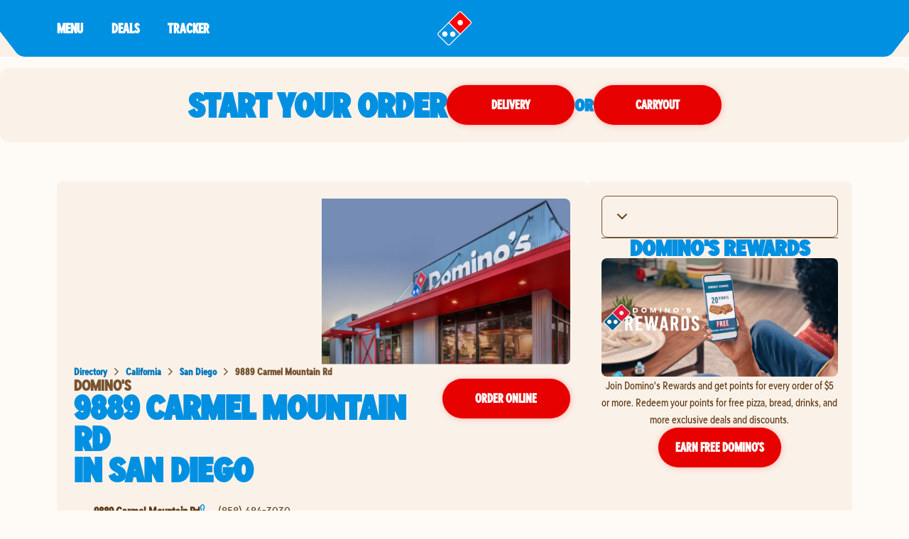

--- FILE ---
content_type: text/html; charset=utf-8
request_url: https://pizza.dominos.com/california/san-diego/9889-carmel-mountain-rd
body_size: 32034
content:
<!DOCTYPE html><html lang="en"><head><link rel="stylesheet" href="/assets/static/entity-f3b8ec13.css"/>
<link rel="stylesheet" href="/assets/static/useBreakpoints-2d1b9b9a.css"/><title>Domino&#39;s Pizza at 9889 Carmel Mountain Rd | Domino&#39;s in San Diego</title>
    <meta charset="UTF-8"/>
    <meta name="viewport" content="width=device-width, initial-scale=1, maximum-scale=5"/>
    <meta name="description" content="Order from Domino&#39;s on 9889 Carmel Mountain Rd for pizza delivery or takeout in  San Diego, CA. Visit, call, or order online for pizza, pasta, sandwiches &amp; more!"/>
<meta property="og:title" content="Domino&#39;s Pizza at 9889 Carmel Mountain Rd | Domino&#39;s in San Diego"/>
<meta property="og:description" content="Order from Domino&#39;s on 9889 Carmel Mountain Rd for pizza delivery or takeout in  San Diego, CA. Visit, call, or order online for pizza, pasta, sandwiches &amp; more!"/>
<meta property="og:url" content="https://pizza.dominos.com/california/san-diego/9889-carmel-mountain-rd"/>
<link rel="canonical" href="https://pizza.dominos.com/california/san-diego/9889-carmel-mountain-rd"/>
<link rel="shortcut icon" type="image/ico" href="/assets/static/favicon-3e12eb61.ico"/>
<meta property="og:image" content="http://a.mktgcdn.com/p/J0kEQBbYI08aV6lM-uDI2YZt_8F3cwB0paDNDcAqaDE/1483x1483.jpg"/>
<meta http-equiv="X-UA-Compatible" content="IE=edge"/>
<link rel="dns-prefetch" href="//www.yext-pixel.com"/>
<link rel="dns-prefetch" href="//a.cdnmktg.com"/>
<link rel="dns-prefetch" href="//a.mktgcdn.com"/>
<link rel="dns-prefetch" href="//dynl.mktgcdn.com"/>
<link rel="dns-prefetch" href="//dynm.mktgcdn.com"/>
<link rel="dns-prefetch" href="//www.google-analytics.com"/>
<meta name="format-detection" content="telephone=no"/>
<meta property="og:type" content="website"/>
<meta property="twitter:card" content="summary"/>
<meta name="geo.position" content="undefined,undefined"/>
<meta name="geo.placename" content="San Diego,CA"/>
<meta name="geo.region" content="US-CA"/>
    <script>window.yextAnalyticsEnabled=false;window.enableYextAnalytics=()=>{window.yextAnalyticsEnabled=true}</script>
<script async="" src="//assets.adobedtm.com/0d0617bb44f3/d9b228c8652d/launch-016321e30689.min.js"></script>
<script type="application/ld+json">
  {"@graph":[{"@context":"https://schema.org","@type":"https://schema.org/FoodEstablishment","name":"Domino's Pizza","address":{"@type":"PostalAddress","streetAddress":"9889 Carmel Mountain Rd","addressLocality":"San Diego","addressRegion":"CA","postalCode":"92129","addressCountry":"US"},"openingHours":["Mo,Tu,We,Th,Su 10:00-00:00","Fr,Sa 10:00-01:00"],"image":["http://a.mktgcdn.com/p/JA48cvjKXQB-vhOwfH2AKtVtU2p4DF9oPTQ58KeCdXU/720x720.jpg","http://a.mktgcdn.com/p/vhFAgFy356qYWGcxXq9uhHgr-yoKlu3H32gRjMQe6pQ/720x720.jpg","http://a.mktgcdn.com/p/91apdgzWYGPVPaDSAQiEqvSE4Ljx-kPIYgu12nJjlmw/720x720.jpg","http://a.mktgcdn.com/p/yhmwYJ5lbW6RJchel8Q1twPYHubqKoUCvFd3MWT_8W0/720x720.jpg","http://a.mktgcdn.com/p/4HNK5zkpSOLaU7yociUvbi9CYVdzTMJk9wwXih1qLC4/720x720.jpg","http://a.mktgcdn.com/p/D0FKMwzq-1K-c_4nT7oHo3xCE9edJg8I7dhuii0omHM/720x720.jpg","http://a.mktgcdn.com/p/pyga2SeZIPmXhZf0qcA6YcSG8LgKu_AqMLocF1wzWwQ/720x720.jpg","http://a.mktgcdn.com/p/Gf6AiCGiKtkBledgIsGMefqerr6sA57M_QuWjyvEQSQ/720x720.jpg","http://a.mktgcdn.com/p/daY33ZUSLMYZpf21mRv1OhQTcMAcAduU-cAZyodIatE/720x720.jpg","http://a.mktgcdn.com/p/hnZqsvvN-wgj79OueEluDVNvKHEqjOlHRgOGmAj97M0/720x720.jpg","http://a.mktgcdn.com/p/YGxls1HV7nvkD_NDCh93QaINMVx_PZD0T7WZLv_T8RE/720x720.jpg","http://a.mktgcdn.com/p/2neF7i1Di7WVk_XXQ0QksMmy7pnHOtPf8qEI2335qvk/720x720.jpg","http://a.mktgcdn.com/p/OZAwI6xKNpWU_Xl9-ctRbKPush5bFdwufR8L1H_d3DQ/720x720.jpg","http://a.mktgcdn.com/p/fU4B8ShbiS0zV3S1SP-TTJOEthCJ1lYxqtZzzBz0RWM/720x720.jpg","http://a.mktgcdn.com/p/mjOmiDINxSzN5HCKFJCN93DTaU8-Cqn6KGD3zpiT4g4/720x720.jpg","http://a.mktgcdn.com/p/s7wx0SR8sq9-NplPLKr6oCnR_ALQ11oPlPl3j9_ELOk/720x720.jpg","http://a.mktgcdn.com/p/ov21WVXDm8UIm8qijmepzhsT-Obcy0Cv2geCG59bors/720x720.jpg","http://a.mktgcdn.com/p/FdyNW4romQHJkxOS_AfSHRivNAoNQeXLuSQKDDDpp9U/720x720.jpg","http://a.mktgcdn.com/p/9-seAo_Z_aHBepInSgAL26j-jaMq0vrUyyKu1ABVk9o/720x720.jpg","http://a.mktgcdn.com/p/_b1tmXtt2rTZGkNw5I1Vdn2JCvfdh2QXDCEvV3z-SEQ/720x720.jpg","http://a.mktgcdn.com/p/sHmtMbV7B4gmH6UG-S1R8AfKX6oC0zqZT6GM44sLdl0/720x720.jpg","http://a.mktgcdn.com/p/u2l4f1BleFMS-WH2oP0aSzWGKk8yT2gyKT0Zv_tKQM0/720x720.jpg","http://a.mktgcdn.com/p/w6nUNluKwhKyb9LMMpzHQoGha_lW_eOaQDk1ZNEsfV0/720x720.jpg","http://a.mktgcdn.com/p/83ReHlM4iXe31OBj9ujjr6_0RJszn123I2yLYFrMvno/1080x1325.jpg","http://a.mktgcdn.com/p/GLwACFZoUeryvcFDLQDN7fI7NB4rlH5DOnCDjptDrMs/627x836.jpg","http://a.mktgcdn.com/p/qSB9pU_z_0WJwy8wendcup6NgA5-RzzhVF-S__f0iV4/3456x4320.jpg","http://a.mktgcdn.com/p/Dir5FLU9-CgOPXvDCp8nTzEw7ifjutuBap3nHzqnzhw/1040x780.jpg","http://a.mktgcdn.com/p/posqVot3glqHyD1t2SSm--7-h2AqXOuJRwYe6NCAjss/601x801.jpg","http://a.mktgcdn.com/p/7QYyUAjDbkNWQcwLK_zCUrPGQ5_PXInhHbchHK4rYG8/898x1122.jpg"],"description":"Looking for great pizza in San Diego? At Domino’s, we’re passionate about bringing you the best pizza experience, whether you're carrying out or ordering pizza delivery.  Whether you’re craving thin, foldable New York Style pizza or a thick, Handmade Pan pizza, Domino’s has you covered. Or try our delicious, cheesy Parmesan Stuffed Crust pizza today! We offer more than just mouthwatering pizza—dishes like our fan-favorite mac and cheese, salads, pasta, and chicken wings will satisfy all your needs. We’ll give you great value with our unbeatable deals, making it easy to enjoy more for less. Wherever you are, the Domino's pizza near you is here to satisfy your cravings with taste and quality. Order from 9889 Carmel Mountain Rd .","telephone":"(858) 484-3030","makesOffer":["Serves vegetarian dishes"],"servesCuisine":"pizza"},null,{"@context":"http://www.schema.org","@type":"BreadcrumbList","itemListElement":[{"@type":"ListItem","name":"Directory","position":1,"item":{"@type":"Thing","@id":"../../index.html"}},{"@type":"ListItem","name":"CA","position":2,"item":{"@type":"Thing","@id":"../../california"}},{"@type":"ListItem","name":"San Diego","position":3,"item":{"@type":"Thing","@id":"../../california/san-diego"}},{"@type":"ListItem","name":"Domino's Pizza","position":4,"item":{"@type":"Thing","@id":"../../"}}]}]}
  </script>
<script type="application/ld+json">{"@context":["https://www.w3.org/ns/credentials/v2","https://schema.org","https://w3id.org/security/data-integrity/v2",{"CertifiedFact":"https://yext.com/.well-known/certified-fact/"}],"credentialSchema":{"id":"https://yext.com/.well-known/certified-fact/core-snapshot/1/schema.json","type":"JsonSchema"},"credentialSubject":{"address":{"@type":"PostalAddress","addressCountry":"US","addressLocality":"San Diego","addressRegion":"CA","postalCode":"92129","streetAddress":"9889 Carmel Mountain Rd"},"asOf":"2025-12-30T11:04:50Z","geo":{"@type":"GeoCoordinates","latitude":32.959381752700736,"longitude":-117.11417198181152},"name":"Domino's Pizza","openingHoursSpecification":[{"@type":"OpeningHoursSpecification","closes":"00:00","dayOfWeek":"https://schema.org/Monday","opens":"10:00"},{"@type":"OpeningHoursSpecification","closes":"00:00","dayOfWeek":"https://schema.org/Tuesday","opens":"10:00"},{"@type":"OpeningHoursSpecification","closes":"00:00","dayOfWeek":"https://schema.org/Wednesday","opens":"10:00"},{"@type":"OpeningHoursSpecification","closes":"00:00","dayOfWeek":"https://schema.org/Thursday","opens":"10:00"},{"@type":"OpeningHoursSpecification","closes":"01:00","dayOfWeek":"https://schema.org/Friday","opens":"10:00"},{"@type":"OpeningHoursSpecification","closes":"01:00","dayOfWeek":"https://schema.org/Saturday","opens":"10:00"},{"@type":"OpeningHoursSpecification","closes":"00:00","dayOfWeek":"https://schema.org/Sunday","opens":"10:00"}],"telephone":"+18584843030"},"issuer":"did:web:yext.com","proof":{"created":"2025-12-30T11:04:50Z","cryptosuite":"eddsa-jcs-2022","proofPurpose":"assertionMethod","proofValue":"z23zUJhQ9g7E9c3bzZSvChoCH8byLjQq2BmxnAjK76Az9wff5kA47H9ANdy4yhTkWR9PH5t2H68TnNGLogBNuKk4Z","type":"DataIntegrityProof","verificationMethod":"did:web:yext.com#key-2025"},"termsOfUse":[{"purpose":"Attests facts as-of validFrom","type":"CertifiedFact:SnapshotTerms"}],"type":["VerifiableCredential","CertifiedFact:CoreSnapshot"],"validFrom":"2025-12-30T11:04:50Z"}</script><script type="module">
        const componentURL = new URL("/assets/client/entity.88739543.js", import.meta.url)
        const component = await import(componentURL);

        const renderURL = new URL("/assets/render/_client.bb83a05c.js", import.meta.url)
        const render = await import(renderURL);

        render.render(
        {
            Page: component.default,
            pageProps: JSON.parse(decodeURIComponent("%7B%22document%22%3A%7B%22__%22%3A%7B%22entityPageSet%22%3A%7B%7D%2C%22name%22%3A%22entity%22%7D%2C%22__certified_facts%22%3A%7B%22%40context%22%3A%5B%22https%3A%2F%2Fwww.w3.org%2Fns%2Fcredentials%2Fv2%22%2C%22https%3A%2F%2Fschema.org%22%2C%22https%3A%2F%2Fw3id.org%2Fsecurity%2Fdata-integrity%2Fv2%22%2C%7B%22CertifiedFact%22%3A%22https%3A%2F%2Fyext.com%2F.well-known%2Fcertified-fact%2F%22%7D%5D%2C%22credentialSchema%22%3A%7B%22id%22%3A%22https%3A%2F%2Fyext.com%2F.well-known%2Fcertified-fact%2Fcore-snapshot%2F1%2Fschema.json%22%2C%22type%22%3A%22JsonSchema%22%7D%2C%22credentialSubject%22%3A%7B%22address%22%3A%7B%22%40type%22%3A%22PostalAddress%22%2C%22addressCountry%22%3A%22US%22%2C%22addressLocality%22%3A%22San%20Diego%22%2C%22addressRegion%22%3A%22CA%22%2C%22postalCode%22%3A%2292129%22%2C%22streetAddress%22%3A%229889%20Carmel%20Mountain%20Rd%22%7D%2C%22asOf%22%3A%222025-12-30T11%3A04%3A50Z%22%2C%22geo%22%3A%7B%22%40type%22%3A%22GeoCoordinates%22%2C%22latitude%22%3A32.959381752700736%2C%22longitude%22%3A-117.11417198181152%7D%2C%22name%22%3A%22Domino's%20Pizza%22%2C%22openingHoursSpecification%22%3A%5B%7B%22%40type%22%3A%22OpeningHoursSpecification%22%2C%22closes%22%3A%2200%3A00%22%2C%22dayOfWeek%22%3A%22https%3A%2F%2Fschema.org%2FMonday%22%2C%22opens%22%3A%2210%3A00%22%7D%2C%7B%22%40type%22%3A%22OpeningHoursSpecification%22%2C%22closes%22%3A%2200%3A00%22%2C%22dayOfWeek%22%3A%22https%3A%2F%2Fschema.org%2FTuesday%22%2C%22opens%22%3A%2210%3A00%22%7D%2C%7B%22%40type%22%3A%22OpeningHoursSpecification%22%2C%22closes%22%3A%2200%3A00%22%2C%22dayOfWeek%22%3A%22https%3A%2F%2Fschema.org%2FWednesday%22%2C%22opens%22%3A%2210%3A00%22%7D%2C%7B%22%40type%22%3A%22OpeningHoursSpecification%22%2C%22closes%22%3A%2200%3A00%22%2C%22dayOfWeek%22%3A%22https%3A%2F%2Fschema.org%2FThursday%22%2C%22opens%22%3A%2210%3A00%22%7D%2C%7B%22%40type%22%3A%22OpeningHoursSpecification%22%2C%22closes%22%3A%2201%3A00%22%2C%22dayOfWeek%22%3A%22https%3A%2F%2Fschema.org%2FFriday%22%2C%22opens%22%3A%2210%3A00%22%7D%2C%7B%22%40type%22%3A%22OpeningHoursSpecification%22%2C%22closes%22%3A%2201%3A00%22%2C%22dayOfWeek%22%3A%22https%3A%2F%2Fschema.org%2FSaturday%22%2C%22opens%22%3A%2210%3A00%22%7D%2C%7B%22%40type%22%3A%22OpeningHoursSpecification%22%2C%22closes%22%3A%2200%3A00%22%2C%22dayOfWeek%22%3A%22https%3A%2F%2Fschema.org%2FSunday%22%2C%22opens%22%3A%2210%3A00%22%7D%5D%2C%22telephone%22%3A%22%2B18584843030%22%7D%2C%22issuer%22%3A%22did%3Aweb%3Ayext.com%22%2C%22proof%22%3A%7B%22created%22%3A%222025-12-30T11%3A04%3A50Z%22%2C%22cryptosuite%22%3A%22eddsa-jcs-2022%22%2C%22proofPurpose%22%3A%22assertionMethod%22%2C%22proofValue%22%3A%22z23zUJhQ9g7E9c3bzZSvChoCH8byLjQq2BmxnAjK76Az9wff5kA47H9ANdy4yhTkWR9PH5t2H68TnNGLogBNuKk4Z%22%2C%22type%22%3A%22DataIntegrityProof%22%2C%22verificationMethod%22%3A%22did%3Aweb%3Ayext.com%23key-2025%22%7D%2C%22termsOfUse%22%3A%5B%7B%22purpose%22%3A%22Attests%20facts%20as-of%20validFrom%22%2C%22type%22%3A%22CertifiedFact%3ASnapshotTerms%22%7D%5D%2C%22type%22%3A%5B%22VerifiableCredential%22%2C%22CertifiedFact%3ACoreSnapshot%22%5D%2C%22validFrom%22%3A%222025-12-30T11%3A04%3A50Z%22%7D%2C%22_additionalLayoutComponents%22%3A%5B%22CustomCodeSection%22%5D%2C%22_env%22%3A%7B%22YEXT_PUBLIC_ANALYTICS_API_KEY%22%3A%2263b10e96e62a960e2dd7680c37ce5207%22%7D%2C%22_schema%22%3A%7B%22%40context%22%3A%22https%3A%2F%2Fschema.org%22%2C%22%40type%22%3A%22Thing%22%2C%22description%22%3A%22Looking%20for%20great%20pizza%20in%20San%20Diego%3F%20At%20Domino%E2%80%99s%2C%20we%E2%80%99re%20passionate%20about%20bringing%20you%20the%20best%20pizza%20experience%2C%20whether%20you're%20carrying%20out%20or%20ordering%20pizza%20delivery.%20%20Whether%20you%E2%80%99re%20craving%20thin%2C%20foldable%20New%20York%20Style%20pizza%20or%20a%20thick%2C%20Handmade%20Pan%20pizza%2C%20Domino%E2%80%99s%20has%20you%20covered.%20Or%20try%20our%20delicious%2C%20cheesy%20Parmesan%20Stuffed%20Crust%20pizza%20today!%20We%20offer%20more%20than%20just%20mouthwatering%20pizza%E2%80%94dishes%20like%20our%20fan-favorite%20mac%20and%20cheese%2C%20salads%2C%20pasta%2C%20and%20chicken%20wings%20will%20satisfy%20all%20your%20needs.%20We%E2%80%99ll%20give%20you%20great%20value%20with%20our%20unbeatable%20deals%2C%20making%20it%20easy%20to%20enjoy%20more%20for%20less.%20Wherever%20you%20are%2C%20the%20Domino's%20pizza%20near%20you%20is%20here%20to%20satisfy%20your%20cravings%20with%20taste%20and%20quality.%20Order%20from%209889%20Carmel%20Mountain%20Rd%20.%22%2C%22name%22%3A%22Domino's%20Pizza%22%2C%22url%22%3A%22pizza.dominos.com%2Fcalifornia%2Fsan-diego%2F9889-carmel-mountain-rd%22%7D%2C%22_site%22%3A%7B%22c_copyrightMessage%22%3A%22%C2%A9%202023.%20All%20Rights%20Reserved.%22%2C%22c_directoryHeroImage%22%3A%7B%22height%22%3A266%2C%22url%22%3A%22https%3A%2F%2Fa.mktgcdn.com%2Fp%2F4a5JKMRCpNOuBWkJ0lw_ZMcMmQid-A8uV5fkb44xEv4%2F475x266.png%22%2C%22width%22%3A475%7D%2C%22c_facebook%22%3A%22https%3A%2F%2Fwww.facebook.com%2FDominos%2F%22%2C%22c_footerDropdownsV2%22%3A%5B%7B%22copy%22%3A%7B%22json%22%3A%7B%22root%22%3A%7B%22children%22%3A%5B%7B%22children%22%3A%5B%7B%22detail%22%3A0%2C%22format%22%3A0%2C%22mode%22%3A%22normal%22%2C%22style%22%3A%22%22%2C%22text%22%3A%22Domino's%20pizza%20made%20with%20a%20Gluten%20Free%20Crust%20is%20prepared%20in%20a%20common%20kitchen%20with%20the%20risk%20of%20gluten%20exposure.%20Therefore%2C%20Domino's%20DOES%20NOT%20recommend%20this%20pizza%20for%20customers%20with%20celiac%20disease.%20Customers%20with%20gluten%20sensitivities%20should%20exercise%20judgment%20in%20consuming%20this%20pizza.%22%2C%22type%22%3A%22text%22%2C%22version%22%3A1%7D%5D%2C%22direction%22%3A%22ltr%22%2C%22format%22%3A%22%22%2C%22indent%22%3A0%2C%22type%22%3A%22paragraph%22%2C%22version%22%3A1%7D%2C%7B%22children%22%3A%5B%5D%2C%22direction%22%3A%22ltr%22%2C%22format%22%3A%22%22%2C%22indent%22%3A0%2C%22type%22%3A%22paragraph%22%2C%22version%22%3A1%7D%2C%7B%22children%22%3A%5B%7B%22detail%22%3A0%2C%22format%22%3A0%2C%22mode%22%3A%22normal%22%2C%22style%22%3A%22%22%2C%22text%22%3A%22Domino's%20menu%20items%20are%20prepared%20in%20stores%20using%20a%20common%20kitchen.%20As%20a%20result%2C%20there%20may%20be%20cross%20contact%20between%20allergens.%20Customers%20with%20an%20allergen%20concern%20should%20exercise%20judgment%20in%20consuming%20Domino's%20menu%20items.%20For%20a%20listing%20of%20allergens%20that%20may%20appear%20in%20Domino's%20stores%2C%20please%20visit%20our%20Allergen%20Page.%22%2C%22type%22%3A%22text%22%2C%22version%22%3A1%7D%5D%2C%22direction%22%3A%22ltr%22%2C%22format%22%3A%22%22%2C%22indent%22%3A0%2C%22type%22%3A%22paragraph%22%2C%22version%22%3A1%7D%5D%2C%22direction%22%3A%22ltr%22%2C%22format%22%3A%22%22%2C%22indent%22%3A0%2C%22type%22%3A%22root%22%2C%22version%22%3A1%7D%7D%7D%2C%22title%22%3A%22Allergen%20Warning%22%7D%2C%7B%22copy%22%3A%7B%22json%22%3A%7B%22root%22%3A%7B%22children%22%3A%5B%7B%22children%22%3A%5B%7B%22detail%22%3A0%2C%22format%22%3A0%2C%22mode%22%3A%22normal%22%2C%22style%22%3A%22%22%2C%22text%22%3A%22Domino's%20Rewards%20program%20is%20open%20only%20to%20US%20residents%2013%2B%20with%20a%20Pizza%20Profile%20account%20who%20order%20from%20participating%20Domino's%20locations.%20Point%20redemption%20only%20valid%20online%20toward%20specific%20menu%20items%20at%20participating%20locations.%20Only%20one%20order%20of%20%245%20or%20more%20excluding%20gratuities%20and%20donations%20per%20calendar%20day%20can%20earn%20points.%20For%20complete%20details%20visit%20dominos.com%2Frewards.%22%2C%22type%22%3A%22text%22%2C%22version%22%3A1%7D%5D%2C%22direction%22%3A%22ltr%22%2C%22format%22%3A%22%22%2C%22indent%22%3A0%2C%22type%22%3A%22paragraph%22%2C%22version%22%3A1%7D%5D%2C%22direction%22%3A%22ltr%22%2C%22format%22%3A%22%22%2C%22indent%22%3A0%2C%22type%22%3A%22root%22%2C%22version%22%3A1%7D%7D%7D%2C%22title%22%3A%22Domino's%C2%AE%20Rewards%22%7D%2C%7B%22copy%22%3A%7B%22json%22%3A%7B%22root%22%3A%7B%22children%22%3A%5B%7B%22children%22%3A%5B%7B%22detail%22%3A0%2C%22format%22%3A0%2C%22mode%22%3A%22normal%22%2C%22style%22%3A%22%22%2C%22text%22%3A%22Our%20Guarantee%3A%20If%20you%20are%20not%20completely%20satisfied%20with%20your%20Domino's%20Pizza%20experience%2C%20we%20will%20make%20it%20right%20or%20refund%20your%20money.%22%2C%22type%22%3A%22text%22%2C%22version%22%3A1%7D%5D%2C%22direction%22%3A%22ltr%22%2C%22format%22%3A%22%22%2C%22indent%22%3A0%2C%22type%22%3A%22paragraph%22%2C%22version%22%3A1%7D%5D%2C%22direction%22%3A%22ltr%22%2C%22format%22%3A%22%22%2C%22indent%22%3A0%2C%22type%22%3A%22root%22%2C%22version%22%3A1%7D%7D%7D%2C%22title%22%3A%22Our%20Guarantee%22%7D%2C%7B%22copy%22%3A%7B%22json%22%3A%7B%22root%22%3A%7B%22children%22%3A%5B%7B%22children%22%3A%5B%7B%22detail%22%3A0%2C%22format%22%3A0%2C%22mode%22%3A%22normal%22%2C%22style%22%3A%22%22%2C%22text%22%3A%22Domino's%20Carryout%20Insurance%20program%20is%20only%20available%20to%20carryout%20customers%20who%20return%20their%20damaged%20order%2C%20uneaten%2C%20in%20its%20original%20packaging%20(inclusive%20of%20an%20order%20label%20or%20receipt)%20to%20the%20store%20from%20which%20it%20was%20originally%20purchased%20within%20at%20least%20two%20hours%20of%20the%20time%20of%20purchase.%20Damaged%20orders%20will%20be%20replaced%20with%20identical%20products%20and%20no%20substitutions%20will%20be%20permitted.%20This%20is%20a%20limited%20time%20offer%20and%20store%20participation%20may%20vary.%22%2C%22type%22%3A%22text%22%2C%22version%22%3A1%7D%5D%2C%22direction%22%3A%22ltr%22%2C%22format%22%3A%22%22%2C%22indent%22%3A0%2C%22type%22%3A%22paragraph%22%2C%22version%22%3A1%7D%2C%7B%22children%22%3A%5B%5D%2C%22format%22%3A%22%22%2C%22indent%22%3A0%2C%22type%22%3A%22paragraph%22%2C%22version%22%3A1%7D%2C%7B%22children%22%3A%5B%7B%22detail%22%3A0%2C%22format%22%3A0%2C%22mode%22%3A%22normal%22%2C%22style%22%3A%22%22%2C%22text%22%3A%22*Domino's%20Delivery%20Insurance%20Program%20is%20only%20available%20to%20Domino's%C2%AE%20Rewards%20members%20who%20report%20an%20issue%20with%20their%20delivery%20order%20through%20the%20form%20on%20order%20confirmation%20or%20in%20Domino's%20Tracker%C2%AE%20within%2016%20hours%20of%20the%20time%20of%20purchase.%20If%20you%20are%20not%20a%20member%2C%20you%20must%20enroll%20within%20seven%20(7)%20days%20after%20you%20report%20an%20issue%20to%20receive%20the%20Delivery%20Insurance%20Points%20or%20you%20may%20elect%20to%20receive%20a%20discount%20coupon%20in%20lieu%20of%20the%20points.%20Store%20participation%20may%20vary.%20Limit%3A%20up%20to%20four%20(4)%20Make%20Good%20Offers%20per%20customer%20per%20time%20period%20set%20forth%20in%20the%20official%20rules.%20This%20limit%20excludes%20points%20or%20discount%20offers%20initiated%20by%20your%20store%20or%20other%20limited-time%20offers.%20Insurance%20coverage%20for%20this%20promotion%20applies%20exclusively%20to%20Domino's%20Pizza%20LLC%2C%20its%20affiliates%2C%20and%20independent%20franchisees.%20Broader%20restrictions%20apply%2C%20visit%20DominosDeliveryInsurance.com%20for%20program%20terms%20and%20conditions.%22%2C%22type%22%3A%22text%22%2C%22version%22%3A1%7D%5D%2C%22direction%22%3A%22ltr%22%2C%22format%22%3A%22%22%2C%22indent%22%3A0%2C%22type%22%3A%22paragraph%22%2C%22version%22%3A1%7D%5D%2C%22direction%22%3A%22ltr%22%2C%22format%22%3A%22%22%2C%22indent%22%3A0%2C%22type%22%3A%22root%22%2C%22version%22%3A1%7D%7D%7D%2C%22title%22%3A%22Carryout%20%26%20Delivery%20Insurance%22%7D%2C%7B%22copy%22%3A%7B%22json%22%3A%7B%22root%22%3A%7B%22children%22%3A%5B%7B%22children%22%3A%5B%7B%22detail%22%3A0%2C%22format%22%3A0%2C%22mode%22%3A%22normal%22%2C%22style%22%3A%22%22%2C%22text%22%3A%22Are%20you%20looking%20for%20pizza%20delivery%3F%20Let%20Domino's%20fill%20that%20special%20place%20in%20your%20heart.%20It%20might%20sound%20cheesy%2C%20but%20we%20want%20to%20be%20your%20favorite%20pizza%20restaurant.%20We%20love%20to%20provide%20our%20fans%20with%20the%20best%20pizza%20deals%20that%20Domino's%20has%20to%20offer.%20Next%20time%20you're%20thinking%20of%20food%20places%20near%20me%2C%20don't%20forget%20about%20Domino's.%20With%20over%205%2C000%20pizza%20places%20to%20choose%20from%2C%20you're%20only%20a%20few%20clicks%20away%20from%20a%20delicious%20pizza.%22%2C%22type%22%3A%22text%22%2C%22version%22%3A1%7D%5D%2C%22direction%22%3A%22ltr%22%2C%22format%22%3A%22%22%2C%22indent%22%3A0%2C%22type%22%3A%22paragraph%22%2C%22version%22%3A1%7D%2C%7B%22children%22%3A%5B%5D%2C%22direction%22%3A%22ltr%22%2C%22format%22%3A%22%22%2C%22indent%22%3A0%2C%22type%22%3A%22paragraph%22%2C%22version%22%3A1%7D%2C%7B%22children%22%3A%5B%7B%22detail%22%3A0%2C%22format%22%3A0%2C%22mode%22%3A%22normal%22%2C%22style%22%3A%22%22%2C%22text%22%3A%22To%20easily%20find%20a%20local%20Domino's%20Pizza%20restaurant%20or%20when%20searching%20for%20%5C%22pizza%20near%20me%5C%22%2C%20please%20visit%20our%20localized%20mapping%20website%20featuring%20nearby%20Domino's%20Pizza%20stores%20available%20for%20delivery%20or%20takeout.%22%2C%22type%22%3A%22text%22%2C%22version%22%3A1%7D%5D%2C%22direction%22%3A%22ltr%22%2C%22format%22%3A%22%22%2C%22indent%22%3A0%2C%22type%22%3A%22paragraph%22%2C%22version%22%3A1%7D%5D%2C%22direction%22%3A%22ltr%22%2C%22format%22%3A%22%22%2C%22indent%22%3A0%2C%22type%22%3A%22root%22%2C%22version%22%3A1%7D%7D%7D%2C%22title%22%3A%22Pizza%20Near%20Me%22%7D%5D%2C%22c_footerImages%22%3A%5B%7B%22image%22%3A%7B%22alternateText%22%3A%22coca-cola%20logo%22%2C%22height%22%3A192%2C%22url%22%3A%22https%3A%2F%2Fa.mktgcdn.com%2Fp%2FQORAKOaP2K_BrowHc-9rK4WpHFKmshRwCNv-gFeTV5U%2F330x192.png%22%2C%22width%22%3A330%7D%7D%2C%7B%22clickthroughUrl%22%3A%22https%3A%2F%2Fwww.usdairy.com%2F%3Futm_source%3DDominos%26utm_medium%3DOwned%26utm_content%3DOwned_Dominos_Organic_Reintro_UDLink%26utm_campaign%3DReintro%22%2C%22image%22%3A%7B%22alternateText%22%3A%22undeniably%20dairy%20logo%22%2C%22height%22%3A104%2C%22url%22%3A%22https%3A%2F%2Fa.mktgcdn.com%2Fp%2FK3c7h-6yPiku-X2CvAPxIXvbuzPKfWeejBKZtHzHW44%2F170x104.png%22%2C%22width%22%3A170%7D%7D%2C%7B%22clickthroughUrl%22%3A%22http%3A%2F%2Fitunes.apple.com%2Fus%2Fapp%2Fdominos-pizza-usa%2Fid436491861%22%2C%22image%22%3A%7B%22height%22%3A50%2C%22url%22%3A%22https%3A%2F%2Fa.mktgcdn.com%2Fp%2FHUlRCXgqwaY6r4zWujTsP01fZIdDYYJEhRexmYppwqo%2F152x50.png%22%2C%22width%22%3A152%7D%7D%2C%7B%22clickthroughUrl%22%3A%22https%3A%2F%2Fplay.google.com%2Fstore%2Fapps%2Fdetails%3Fid%3Dcom.dominospizza%22%2C%22image%22%3A%7B%22height%22%3A100%2C%22url%22%3A%22https%3A%2F%2Fa.mktgcdn.com%2Fp%2FgwCnnIaAz3e_2S2kBMaq4Hfd__pm_OHE_vFrJDvq_mw%2F304x100.png%22%2C%22width%22%3A304%7D%7D%5D%2C%22c_instagram%22%3A%22https%3A%2F%2Fwww.instagram.com%2Fdominos%2F%3Fhl%3Den%22%2C%22c_linkedIn%22%3A%22https%3A%2F%2Fwww.linkedin.com%2F%22%2C%22c_locationPageBanner%22%3A%7B%22bannerTitle%22%3A%22START%20YOUR%20ORDER%22%2C%22cTA%22%3A%5B%7B%22label%22%3A%22Delivery%22%2C%22link%22%3A%22https%3A%2F%2Fwww.dominos.com%2Fen%2Frestaurants%3Ftype%3DDelivery%26utm_content%3DPDOT%22%2C%22linkType%22%3A%22URL%22%7D%2C%7B%22label%22%3A%22Carryout%22%2C%22link%22%3A%22https%3A%2F%2Fwww.dominos.com%2Fen%2Frestaurants%3Ftype%3DCarryout%26utm_content%3DPDOT%22%2C%22linkType%22%3A%22URL%22%7D%5D%7D%2C%22c_nearbySectionAPIKey%22%3A%2254c485b5d92700e0c03bbebf2541a9f3%22%2C%22c_rebuildAppSectionTitle%22%3A%22Download%20the%20App%22%2C%22c_rebuildFooter%22%3A%5B%7B%22columnTitle%22%3A%22Our%20Company%22%2C%22footerSubLinks%22%3A%5B%7B%22label%22%3A%22Corporate%22%2C%22link%22%3A%22https%3A%2F%2Fbiz.dominos.com%2F%22%2C%22linkType%22%3A%22URL%22%7D%2C%7B%22label%22%3A%22About%20Domino's%22%2C%22link%22%3A%22https%3A%2F%2Fwww.dominos.com%2Fen%2Fabout-pizza%2F%22%2C%22linkType%22%3A%22URL%22%7D%2C%7B%22label%22%3A%22Jobs%22%2C%22link%22%3A%22https%3A%2F%2Fjobs.dominos.com%2Fus%2F%22%2C%22linkType%22%3A%22URL%22%7D%2C%7B%22label%22%3A%22Customer%20Support%22%2C%22link%22%3A%22https%3A%2F%2Fwww.dominos.com%2Fcontent-pages%2Fcustomer-support%22%2C%22linkType%22%3A%22URL%22%7D%2C%7B%22label%22%3A%22Email%20%26%20Text%20Offers%22%2C%22link%22%3A%22https%3A%2F%2Fwww.dominos.com%2Fen%2Fpages%2Fcontent%2Fopt-in%2Fopt-in%22%2C%22linkType%22%3A%22URL%22%7D%5D%7D%2C%7B%22columnTitle%22%3A%22Our%20Pizza%22%2C%22footerSubLinks%22%3A%5B%7B%22label%22%3A%22Nutrition%22%2C%22link%22%3A%22https%3A%2F%2Fwww.dominos.com%2Fen%2Fpages%2Fcontent%2Fnutritional%2Fnutrition%22%2C%22linkType%22%3A%22URL%22%7D%2C%7B%22label%22%3A%22Allergen%20Info%22%2C%22link%22%3A%22https%3A%2F%2Fwww.dominos.com%2Fen%2Fpages%2Fcontent%2Fnutritional%2Fallergen-info%22%2C%22linkType%22%3A%22URL%22%7D%2C%7B%22label%22%3A%22Gluten%20Free%20Warning%22%2C%22link%22%3A%22https%3A%2F%2Fwww.dominos.com%2Fen%2Fpages%2Fcontent%2Fcustomer-service%2Fglutenfreecrust%22%2C%22linkType%22%3A%22URL%22%7D%2C%7B%22label%22%3A%22Ingredients%22%2C%22link%22%3A%22https%3A%2F%2Fwww.dominos.com%2Fen%2Fpages%2Fcontent%2Fnutritional%2Fingredients%22%2C%22linkType%22%3A%22URL%22%7D%5D%7D%2C%7B%22columnTitle%22%3A%22Additional%20Services%22%2C%22footerSubLinks%22%3A%5B%7B%22label%22%3A%22Smart%20Slice%20School%20Lunch%22%2C%22link%22%3A%22https%3A%2F%2Fbiz.dominos.com%2Fschool-lunch%2F%22%2C%22linkType%22%3A%22URL%22%7D%2C%7B%22label%22%3A%22Large%20Business%20Orders%22%2C%22link%22%3A%22https%3A%2F%2Fbiz.dominos.com%2Fservices%2Fbusiness-orders%2F%22%2C%22linkType%22%3A%22URL%22%7D%2C%7B%22label%22%3A%22Wedding%20Registry%22%2C%22link%22%3A%22https%3A%2F%2Fwww.dominosweddingregistry.com%2F%22%2C%22linkType%22%3A%22URL%22%7D%2C%7B%22label%22%3A%22Fundraising%22%2C%22link%22%3A%22https%3A%2F%2Fbiz.dominos.com%2Fservices%2F%23fundraising%22%2C%22linkType%22%3A%22URL%22%7D%2C%7B%22label%22%3A%22Recycling%22%2C%22link%22%3A%22https%3A%2F%2Frecycling.dominos.com%2F%22%2C%22linkType%22%3A%22URL%22%7D%2C%7B%22label%22%3A%22Gift%20Cards%22%2C%22link%22%3A%22https%3A%2F%2Fwww.dominos.com%2Fen%2Fpages%2Fgiftcard%2F%22%2C%22linkType%22%3A%22URL%22%7D%2C%7B%22label%22%3A%22Real%20Estate%22%2C%22link%22%3A%22https%3A%2F%2Fbiz.dominos.com%2Freal-estate%2F%22%2C%22linkType%22%3A%22URL%22%7D%2C%7B%22label%22%3A%22Carryout%20Insurance%22%2C%22link%22%3A%22https%3A%2F%2Fwww.dominos.com%2Fpages%2Fcarryout-insurance%2F%22%2C%22linkType%22%3A%22URL%22%7D%5D%7D%2C%7B%22columnTitle%22%3A%22Legal%22%2C%22footerSubLinks%22%3A%5B%7B%22label%22%3A%22Do%20Not%20Sell%20My%20Information%22%2C%22link%22%3A%22https%3A%2F%2Fwww.dominos.com%2Fen%2Fpages%2Fcustomer%2F%23!%2Fccpa%2F%3FoptOut%3D1%22%2C%22linkType%22%3A%22URL%22%7D%2C%7B%22label%22%3A%22Privacy%22%2C%22link%22%3A%22https%3A%2F%2Fwww.dominos.com%2Fen%2F%3Flegacyrouting%3Dcontent%2Fprivacy%23!%2Fcontent%2Fprivacy%2F%22%2C%22linkType%22%3A%22URL%22%7D%2C%7B%22label%22%3A%22Terms%20of%20Use%22%2C%22link%22%3A%22https%3A%2F%2Fwww.dominos.com%2Fen%2F%3Flegacyrouting%3Dcontent%2Fterms%23!%2Fcontent%2Fterms%2F%22%2C%22linkType%22%3A%22URL%22%7D%5D%7D%5D%2C%22c_rebuildFooterAppImages%22%3A%5B%7B%22clickthroughUrl%22%3A%22http%3A%2F%2Fitunes.apple.com%2Fus%2Fapp%2Fdominos-pizza-usa%2Fid436491861%22%2C%22image%22%3A%7B%22height%22%3A55%2C%22url%22%3A%22https%3A%2F%2Fa.mktgcdn.com%2Fp%2FDkz_JCjOyr7ylYOnfY_vqYjyouFB4ijrKI4q9JnoYHI%2F185x55.png%22%2C%22width%22%3A185%7D%7D%2C%7B%22clickthroughUrl%22%3A%22https%3A%2F%2Fplay.google.com%2Fstore%2Fapps%2Fdetails%3Fid%3Dcom.dominospizza%22%2C%22image%22%3A%7B%22height%22%3A55%2C%22url%22%3A%22https%3A%2F%2Fa.mktgcdn.com%2Fp%2FswWvMvZvA-dq_p1BGVNF5x8ZWsxKxsXkq9mxwjAuO_4%2F185x55.png%22%2C%22width%22%3A185%7D%7D%5D%2C%22c_rebuildFooterDisclaimers%22%3A%7B%22accessibilityCopy%22%3A%7B%22json%22%3A%7B%22root%22%3A%7B%22children%22%3A%5B%7B%22children%22%3A%5B%7B%22detail%22%3A0%2C%22format%22%3A0%2C%22mode%22%3A%22normal%22%2C%22style%22%3A%22%22%2C%22text%22%3A%22If%20you%20are%20using%20a%20screen%20reader%20and%20are%20having%20problems%20using%20this%20website%2C%20please%20call%20800-252-4031%20for%20assistance.%22%2C%22type%22%3A%22text%22%2C%22version%22%3A1%7D%5D%2C%22direction%22%3A%22ltr%22%2C%22format%22%3A%22%22%2C%22indent%22%3A0%2C%22type%22%3A%22paragraph%22%2C%22version%22%3A1%7D%5D%2C%22direction%22%3A%22ltr%22%2C%22format%22%3A%22%22%2C%22indent%22%3A0%2C%22type%22%3A%22root%22%2C%22version%22%3A1%7D%7D%7D%2C%22links%22%3A%5B%7B%22label%22%3A%22CA%20Transparency%20in%20Supply%20Chains%20Act%20Disclosures%22%2C%22link%22%3A%22https%3A%2F%2Fwww.dominos.com%2Fen%2F%3FscrollTo%3Djs-californiaTransparencyInSupplyChainsAct%23!%2Fcontent%2Fterms%2F%22%2C%22linkType%22%3A%22URL%22%7D%2C%7B%22label%22%3A%22CA%20Consumer%20Privacy%20Act%22%2C%22link%22%3A%22https%3A%2F%2Fwww.dominos.com%2Fen%2F%3FscrollTo%3Djs-ccpa%23!%2Fcontent%2Fprivacy%2F%22%2C%22linkType%22%3A%22URL%22%7D%2C%7B%22label%22%3A%22Accessibility%20Policy%22%2C%22link%22%3A%22https%3A%2F%2Fwww.dominos.com%2Fen%2F%3Flegacyrouting%3Dcontent%2Faccessibility-policy%23!%2Fcontent%2Faccessibility-policy%2F%22%2C%22linkType%22%3A%22URL%22%7D%5D%7D%2C%22c_rebuildFooterDropdowns%22%3A%5B%7B%22copy%22%3A%22Domino's%20pizza%20made%20with%20a%20Gluten%20Free%20Crust%20is%20prepared%20in%20a%20common%20kitchen%20with%20the%20risk%20of%20gluten%20exposure.%20Therefore%2C%20Domino's%20DOES%20NOT%20recommend%20this%20pizza%20for%20customers%20with%20celiac%20disease.%20Customers%20with%20gluten%20sensitivities%20should%20exercise%20judgment%20in%20consuming%20this%20pizza.%5Cn%5CnDomino's%20menu%20items%20are%20prepared%20in%20stores%20using%20a%20common%20kitchen.%20As%20a%20result%2C%20there%20may%20be%20cross%20contact%20between%20allergens.%20Customers%20with%20an%20allergen%20concern%20should%20exercise%20judgement%20in%20consuming%20Domino's%20menu%20items.%20For%20a%20listing%20of%20allergens%20that%20may%20appear%20in%20Domino's%20stores%2C%20please%20visit%20our%20Allergen%20Page.%22%2C%22title%22%3A%22Allergen%20Warning%22%7D%2C%7B%22copy%22%3A%22Domino's%20Rewards%20program%20is%20open%20only%20to%20US%20residents%2013%2B%20with%20a%20Profile%20account%20who%20order%20from%20participating%20Domino's%20locations.%20Point%20redemption%20only%20valid%20online%20toward%20specific%20menu%20items%20at%20participating%20locations.%20Only%20one%20order%20of%20%245%20or%20more%20excluding%20gratuities%20and%20donations%20per%20calendar%20day%20can%20earn%20points.%20For%20complete%20details%20visit%20dominos.com%2Frewards.%22%2C%22title%22%3A%22Domino%E2%80%99s%C2%AE%20Rewards%22%7D%2C%7B%22copy%22%3A%22If%20you%20are%20not%20completely%20satisfied%20with%20your%20Domino's%20Pizza%20experience%2C%20we%20will%20make%20it%20right%20or%20refund%20your%20money.%22%2C%22title%22%3A%22Our%20Guarantee%22%7D%2C%7B%22copy%22%3A%22Domino's%20Carryout%20Insurance%20program%20is%20only%20available%20to%20carryout%20customers%20who%20return%20their%20damaged%20order%2C%20uneaten%2C%20in%20its%20original%20packaging%20(inclusive%20of%20an%20order%20label%20or%20receipt)%20to%20the%20store%20from%20which%20it%20was%20originally%20purchased%20within%20at%20least%20two%20hours%20of%20the%20time%20of%20purchase.%20Damaged%20orders%20will%20be%20replaced%20with%20identical%20products%20and%20no%20substitutions%20will%20be%20permitted.%20This%20is%20a%20limited%20time%20offer%20and%20store%20participation%20may%20vary.%5Cn%5Cn*Domino's%20Delivery%20Insurance%20Program%20is%20only%20available%20to%20Domino's%20Rewards%C2%AE%20members%20who%20report%20an%20issue%20with%20their%20delivery%20order%20through%20the%20form%20on%20order%20confirmation%20or%20in%20Domino's%20Tracker%C2%AE%20within%2016%20hours%20of%20the%20time%20of%20purchase.%20If%20you%20are%20not%20a%20member%2C%20you%20must%20enroll%20within%20seven%20(7)%20days%20after%20you%20report%20an%20issue%20to%20receive%20the%20Delivery%20Insurance%20Points%20or%20you%20may%20elect%20to%20receive%20a%20discount%20coupon%20in%20lieu%20of%20the%20points.%20Store%20participation%20may%20vary.%20Limit%3A%20up%20to%20four%20(4)%20Make%20Good%20Offers%20per%20customer%20per%20time%20period%20set%20forth%20in%20the%20official%20rules.%20This%20limit%20excludes%20points%20or%20discount%20offers%20initiated%20by%20your%20store%20or%20other%20limited-time%20offers.%20Insurance%20coverage%20for%20this%20promotion%20applies%20exclusively%20to%20Domino's%20Pizza%20LLC%2C%20its%20affiliates%2C%20and%20independent%20franchisees.%20Broader%20restrictions%20apply%2C%20visit%20DominosDeliveryInsurance.com%20for%20program%20terms%20and%20conditions.%22%2C%22title%22%3A%22Delivery%20and%20Carryout%20Insurance%22%7D%2C%7B%22copy%22%3A%22Are%20you%20looking%20for%20pizza%20delivery%3F%20Let%20Domino's%20fill%20that%20special%20place%20in%20your%20heart.%20It%20might%20sound%20cheesy%2C%20but%20we%20want%20to%20be%20your%20favorite%20pizza%20restaurant.%20We%20love%20to%20provide%20our%20fans%20with%20the%20best%20pizza%20deals%20that%20Domino's%20has%20to%20offer.%20Next%20time%20you're%20thinking%20of%20food%20places%20near%20me%2C%20don't%20forget%20about%20Domino's.%20With%20over%205%2C000%20pizza%20places%20to%20choose%20from%2C%20you're%20only%20a%20few%20clicks%20away%20from%20a%20delicious%20pizza.%5Cn%5CnTo%20easily%20find%20a%20local%20Domino's%20Pizza%20restaurant%20or%20when%20searching%20for%20%5C%22pizza%20near%20me%5C%22%2C%20please%20visit%20our%20localized%20mapping%20website%20featuring%20nearby%20Domino's%20Pizza%20stores%20available%20for%20delivery%20or%20takeout.%5Cn%5CnThis%20site%20is%20protected%20by%20reCAPTCHA%20Enterprise%20and%20the%20Google%20Privacy%20Policy%20and%20Terms%20of%20Service%20apply.%22%2C%22title%22%3A%22Pizza%20Near%20Me%22%7D%5D%2C%22c_rebuildFooterImages%22%3A%5B%7B%22image%22%3A%7B%22alternateText%22%3A%22Coca%20Cola%20Logo%22%2C%22height%22%3A192%2C%22url%22%3A%22https%3A%2F%2Fa.mktgcdn.com%2Fp%2FRRkPmiZrhFOzetB7cfgY2uo8If-mW2N-bp6E2Azwtxg%2F330x192.png%22%2C%22width%22%3A330%7D%7D%2C%7B%22clickthroughUrl%22%3A%22https%3A%2F%2Fwww.usdairy.com%2F%3Futm_source%3DDominos%26utm_medium%3DOwned%26utm_content%3DOwned_Dominos_Organic_Reintro_UDLink%26utm_campaign%3DReintro%22%2C%22image%22%3A%7B%22alternateText%22%3A%22undeniably%20dairy%20logo%22%2C%22height%22%3A104%2C%22url%22%3A%22https%3A%2F%2Fa.mktgcdn.com%2Fp%2F98QDJ5-rNIG1gZcWxHxOsNqU628i12A8J_j5HEKFq8s%2F170x104.png%22%2C%22width%22%3A170%7D%7D%5D%2C%22c_rebuildFooterOfferDetails%22%3A%5B%7B%22copy%22%3A%22We%20have%20updated%20our%20Privacy%20Policy%20to%20ensure%20compliance%20with%20data%20privacy%20laws.%20These%20updates%20will%20take%20effect%20on%20August%2018%2C%202025%20and%20no%20further%20action%20is%20required%20by%20you.%20By%20continuing%20to%20use%20our%20websites%20and%2For%20mobile%20applications%20after%20August%2018%2C%202025%2C%20you%20accept%20and%20agree%20to%20these%20updated%20terms%20and%20policies.%22%2C%22title%22%3A%22Privacy%20Policy%22%7D%2C%7B%22copy%22%3A%22You%20must%20choose%20this%20limited%20time%20offer.%20Prices%2C%20participation%2C%20delivery%20area%2C%20and%20charges%20may%20vary%20by%20store.%202-item%20minimum.%20Bone-in%20Wings%2C%20Bread%20Bowl%20Pasta%2C%20and%20Pan%20Pizza%20are%20extra.%20Each%20store%20may%20charge%20extra%20for%20some%20items%2C%20crust%20types%2C%20toppings%2C%20and%20sauces.%20Choose%20or%20contact%20your%20local%20store%20for%20specific%20offer%20pricing.%20Delivery%20orders%20subject%20to%20each%20store's%20delivery%20minimum%20and%20delivery%20charge.%20Any%20delivery%20charge%20is%20not%20a%20tip%20paid%20to%20your%20driver.%20Drivers%20carry%20less%20than%20%2420.%22%2C%22title%22%3A%22Mix%20%26%20Match%20Offer%20Details%22%7D%2C%7B%22copy%22%3A%22Carryout%20only.%20You%20must%20choose%20for%20this%20limited%20time%20offer.%20Prices%2C%20participation%20and%20charges%20may%20vary.%20Size%20availability%20varies%20by%20crust%20type.%20Parmesan%20Stuffed%20Crust%20will%20be%20extra.%20Excludes%20XL%20and%20Specialty%20pizzas.%20In%20addition%2C%20your%20local%20store%20may%20charge%20extra%20for%20some%20toppings%20and%20sauces.%22%2C%22title%22%3A%22Weeklong%20Carryout%20Offer%20Details%22%7D%2C%7B%22copy%22%3A%22You%20must%20choose%20this%20limited%20time%20offer.%20Delivery%20charge%20and%20tax%20may%20apply.%20Prices%2C%20participation%2C%20delivery%20area%20and%20charges%20may%20vary.%20Parmesan%20Stuffed%20Crust%20and%20Handmade%20Pan%20will%20be%20extra.%20No%20substitutions%20permitted.%20In%20addition%2C%20your%20local%20store%20may%20charge%20extra%20for%20some%20toppings%20and%20sauces.%22%2C%22title%22%3A%22Perfect%20Combo%20Offer%20Details%22%7D%2C%7B%22copy%22%3A%22Any%20Delivery%20Charge%20is%20not%20a%20tip%20paid%20to%20your%20driver.%20Please%20reward%20your%20driver%20for%20awesomeness.%20Drivers%20carry%20less%20than%20%2420.%20Minimum%20purchase%20required%20for%20delivery.%20Delivery%20charge%20and%20tax%20may%20apply.%20Prices%2C%20participation%2C%20delivery%20area%20and%20charges%20may%20vary.%20Returned%20checks%2C%20along%20with%20the%20state's%20maximum%20allowable%20returned%20check%20fee%2C%20may%20be%20electronically%20presented%20to%20your%20bank.%20%C2%A92024%20Domino's%20IP%20Holder%20LLC.%20Domino's%C2%AE%2C%20Domino's%20Pizza%C2%AE%20and%20the%20game%20piece%20logo%20are%20registered%20trademarks%20of%20Domino's%20IP%20Holder%20LLC.%20%5C%22Coca-Cola%5C%22%20and%20the%20Contour%20Bottle%20design%20are%20registered%20trademarks%20of%20The%20Coca-Cola%20Company.%20Apple%2C%20the%20Apple%20logo%20and%20iPad%20are%20trademarks%20of%20Apple%20Inc.%2C%20registered%20in%20the%20U.S.%20and%20other%20countries.%20App%20Store%20is%20a%20service%20mark%20of%20Apple%20Inc.%20Android%20is%20a%20trademark%20of%20Google%20Inc.%20Windows%C2%AE%20Phone%20is%20a%20registered%20trademark%20of%20the%20Microsoft%20group%20of%20companies.%22%2C%22title%22%3A%22Offer%20Details%22%7D%5D%2C%22c_rebuildHeader%22%3A%7B%22links%22%3A%5B%7B%22label%22%3A%22Menu%22%2C%22link%22%3A%22https%3A%2F%2Fwww.dominos.com%2Fen%2Fpages%2Forder%2Fmenu%3Futm_content%3DPDOT%22%2C%22linkType%22%3A%22URL%22%7D%2C%7B%22label%22%3A%22Deals%22%2C%22link%22%3A%22https%3A%2F%2Fwww.dominos.com%2Fen%2Fpages%2Forder%2Fcoupon%3Futm_content%3DPDOT%23%2Fcoupon%2Fnational%2F%22%2C%22linkType%22%3A%22URL%22%7D%2C%7B%22label%22%3A%22Tracker%22%2C%22link%22%3A%22https%3A%2F%2Fwww.dominos.com%2Fen%2Fpages%2Ftracker%2F%3Futm_content%3DPDOT%22%2C%22linkType%22%3A%22URL%22%7D%5D%2C%22logo%22%3A%7B%22alternateText%22%3A%22Domino's%20Pizza%20Logo%22%2C%22height%22%3A48%2C%22url%22%3A%22https%3A%2F%2Fa.mktgcdn.com%2Fp%2F1ZC6wBMrSQz3h1DAoRTtmNd8gUFyl6I6-lib7CXGlJo%2F48x48.png%22%2C%22width%22%3A48%7D%7D%2C%22c_rebuildSocialIcons%22%3A%5B%7B%22clickthroughUrl%22%3A%22https%3A%2F%2Fwww.facebook.com%2FDominos%2F%22%2C%22image%22%3A%7B%22height%22%3A64%2C%22url%22%3A%22https%3A%2F%2Fa.mktgcdn.com%2Fp%2F1wtdbS3SYRm6shfqj8R4kYRP1CaxUELvwqpVLaeCDLQ%2F64x64.png%22%2C%22width%22%3A64%7D%7D%2C%7B%22clickthroughUrl%22%3A%22https%3A%2F%2Fwww.instagram.com%2Fdominos%2F%3Fhl%3Den%22%2C%22image%22%3A%7B%22height%22%3A64%2C%22url%22%3A%22https%3A%2F%2Fa.mktgcdn.com%2Fp%2FI67Anp4rOs6E4yDEbmQ6ZApwby35VfvVvepcYPQcd60%2F64x64.png%22%2C%22width%22%3A64%7D%7D%2C%7B%22clickthroughUrl%22%3A%22https%3A%2F%2Fx.com%2Fdominos%22%2C%22image%22%3A%7B%22height%22%3A64%2C%22url%22%3A%22https%3A%2F%2Fa.mktgcdn.com%2Fp%2FwVceKa5I7nBclaESI9jMf0GtCo8LUgIvCj65bsfqmgk%2F64x64.png%22%2C%22width%22%3A64%7D%7D%2C%7B%22clickthroughUrl%22%3A%22https%3A%2F%2Fwww.tiktok.com%2F%40dominos%3Flang%3Den%22%2C%22image%22%3A%7B%22height%22%3A64%2C%22url%22%3A%22https%3A%2F%2Fa.mktgcdn.com%2Fp%2F_tQfz2AyE1yQv1iQrLaNdTpxesGnsrsyNYvLULQ7yro%2F64x64.png%22%2C%22width%22%3A64%7D%7D%5D%2C%22c_rebuildSocialTitle%22%3A%22Follow%20Domino's%22%2C%22c_searchExperienceAPIKey%22%3A%22db579cbf33dcf239cfae2d4466f5ce59%22%2C%22c_searchPage%22%3A%5B%7B%7D%5D%2C%22c_tikTok%22%3A%22https%3A%2F%2Fwww.tiktok.com%2F%40dominos%3Flang%3Den%22%2C%22c_twitter%22%3A%22https%3A%2F%2Ftwitter.com%2Fdominos%22%2C%22c_youtube%22%3A%22https%3A%2F%2Fwww.youtube.com%2F%22%2C%22id%22%3A%22site-entity%22%2C%22meta%22%3A%7B%22entityType%22%3A%7B%22id%22%3A%22ce_site%22%2C%22uid%22%3A141129%7D%2C%22locale%22%3A%22en%22%7D%2C%22name%22%3A%22Site%20Entity%22%2C%22uid%22%3A1020691240%7D%2C%22_yext%22%3A%7B%22contentDeliveryAPIDomain%22%3A%22https%3A%2F%2Fcdn.yextapis.com%22%2C%22managementAPIDomain%22%3A%22https%3A%2F%2Fapi.yext.com%22%2C%22platformDomain%22%3A%22https%3A%2F%2Fwww.yext.com%22%7D%2C%22address%22%3A%7B%22city%22%3A%22San%20Diego%22%2C%22countryCode%22%3A%22US%22%2C%22line1%22%3A%229889%20Carmel%20Mountain%20Rd%22%2C%22localizedCountryName%22%3A%22United%20States%22%2C%22localizedRegionName%22%3A%22California%22%2C%22postalCode%22%3A%2292129%22%2C%22region%22%3A%22CA%22%7D%2C%22businessId%22%3A1030536%2C%22c_addressRegionDisplayName%22%3A%22california%22%2C%22c_couponImage%22%3A%5B%7B%22clickthroughUrl%22%3A%22https%3A%2F%2Fwww.dominos.com%2Fen%2Frestaurants%3Futm_content%3DCOUPON%26couponCode_0%3DMIXANDMATCH%22%2C%22description%22%3A%22Offer%20Details%22%2C%22details%22%3A%22Your%20choice%20of%20any%20two%20or%20more%20medium%20pizzas%2C%20sides%20and%20desserts.%20Upgrade%20to%20Parmesan%20Stuffed%20Crust%20for%20%244%20more.%22%2C%22image%22%3A%7B%22height%22%3A244%2C%22url%22%3A%22https%3A%2F%2Fa.mktgcdn.com%2Fp%2FWye4CqWpD9OYdFpfkibE4LoMAndfLcLN2p5RuhFsaf8%2F662x244.png%22%2C%22width%22%3A662%7D%7D%2C%7B%22clickthroughUrl%22%3A%22https%3A%2F%2Fwww.dominos.com%2Fen%2Frestaurants%3Futm_content%3DCOUPON%26couponCode_0%3D9174%22%2C%22description%22%3A%22Offer%20Details%22%2C%22details%22%3A%22Spend%20less%20dough%20when%20you%20carry%20out%20a%201-topping%20pizza%20on%20any%20of%20our%206%20delicious%20crusts%2C%20plus%208-piece%20wings%20or%20boneless%20chicken.%22%2C%22image%22%3A%7B%22height%22%3A244%2C%22url%22%3A%22https%3A%2F%2Fa.mktgcdn.com%2Fp%2FQZICf9KkdVx5BOUcyHpD_1-fwCa8UL-QXaAJx6et694%2F662x244.png%22%2C%22width%22%3A662%7D%7D%2C%7B%22clickthroughUrl%22%3A%22https%3A%2F%2Fwww.dominos.com%2Fdeals%2FPerfectCombo%3Futm_content%3DCOUPON%26couponCode_0%3DPERFECTCOMBO%22%2C%22description%22%3A%22Offer%20Details%22%2C%22details%22%3A%22Get%20two%20medium%201-topping%20pizzas%20and%20two%20orders%20of%2016-piece%20bread%20bites.%20Choose%20from%20savory%20flavors%20like%20Parmesan%20or%20Garlic%20or%20indulge%20with%20sweet%20cinnamon.%22%2C%22image%22%3A%7B%22height%22%3A244%2C%22url%22%3A%22https%3A%2F%2Fa.mktgcdn.com%2Fp%2Fw0R-CX-pqoVRvr09i4JrZqsX39T9aTKnvoCNmP1ZzTs%2F662x244.png%22%2C%22width%22%3A662%7D%7D%2C%7B%22clickthroughUrl%22%3A%22https%3A%2F%2Fwww.dominos.com%2Fen%2Frestaurants%3Futm_content%3DCOUPON%26couponCode_0%3D9213%22%2C%22description%22%3A%22Offer%20Details%22%2C%22details%22%3A%22Treat%20yo%20self%20to%20our%20best%2C%20most%20premium%20medium%20Specialty%20Pizzas%20for%20just%20%249.99%20each%20when%20you%20MIx%20%26%20Match%22%2C%22image%22%3A%7B%22height%22%3A244%2C%22url%22%3A%22https%3A%2F%2Fa.mktgcdn.com%2Fp%2Fb4iWkh2Wn135ruLu3-ivgnxlJUOMUJ5Kju1AOeSTLTA%2F662x244.png%22%2C%22width%22%3A662%7D%7D%5D%2C%22c_couponSectionTitle%22%3A%22DOMINO'S%20COUPONS%22%2C%22c_couponTerms%22%3A%5B%7B%22description%22%3A%22PRICES%20HIGHER%20FOR%20SOME%20LOCATIONS.%20You%20must%20ask%20for%20this%20limited%20time%20offer.%20Prices%2C%20participation%2C%20delivery%20area%2C%20and%20charges%20may%20vary%20by%20store.%202-item%20minimum.%20Bone-in-Wings%2C%20Nread%20Bowl%20PAsta%2C%20Handmade%20Pan%20and%20Parmesan%20Stuffed%20Crust%20Pizzas%20will%20cost%20extra.%22%2C%22title%22%3A%22Mix%20%26%20Match%22%7D%2C%7B%22description%22%3A%22PRICES%20HIGHER%20FOR%20SOME%20LOCATIONS.%20You%20must%20ask%20for%20this%20offer.%20Prices%2C%20participation%2C%20and%20charges%20may%20vary.%20Carryout%20only.%20Excludes%20XL%20and%20Specialty%20Pizzas.%22%2C%22title%22%3A%22Weeklong%20Carryout%22%7D%2C%7B%22description%22%3A%22PRICES%20HIGHER%20FOR%20SOME%20LOCATIONS.%20%20You%20must%20ask%20for%20this%20limited%20time%20offer.%20Delivery%20Charge%20and%20tax%20may%20apply.%20Prices%2C%20participation%2C%20delivery%20area%20%2C%20and%20charges%20may%20vary.%20Handmade%20Pan%20and%20parmesan%20Stuffed%20Crust%20Pizzas%20will%20be%20extra.%20No%20Substitutions%20permitted.%20For%20details%20on%20pricing%2C%20contact%20your%20local%20store.%20Pricing%20for%20online%20orders%20available%20at%20checkout.%22%2C%22title%22%3A%22Perfect%20Combo%22%7D%2C%7B%22description%22%3A%22PRICES%20HIGHER%20FOR%20SOME%20LOCATIONS.%20%20You%20must%20ask%20for%20this%20limited%20time%20offer.%20%20Prices%2C%20participation%2C%20delivery%20area%2C%20and%20charges%20may%20vary%20by%20store.%202-item%20minimum.%20Bone-in-Wings%2C%20Nread%20Bowl%20PAsta%2C%20Handmade%20Pan%20and%20Parmesan%20Stuffed%20Crust%20Pizzas%20will%20cost%20extra.%22%2C%22title%22%3A%22Specialty%20Pizzas%22%7D%5D%2C%22c_fAQDescription%22%3A%7B%22json%22%3A%7B%22root%22%3A%7B%22children%22%3A%5B%7B%22children%22%3A%5B%7B%22detail%22%3A0%2C%22format%22%3A0%2C%22mode%22%3A%22normal%22%2C%22style%22%3A%22%22%2C%22text%22%3A%22Craving%20something%20that's%20crispy-crunchy%20or%20salty-sweet%3F%20Get%20it%20from%20Domino's%20at%20%22%2C%22type%22%3A%22text%22%2C%22version%22%3A1%7D%2C%7B%22detail%22%3A0%2C%22format%22%3A0%2C%22mode%22%3A%22token%22%2C%22style%22%3A%22%22%2C%22text%22%3A%229889%20Carmel%20Mountain%20Rd%22%2C%22type%22%3A%22text%22%2C%22version%22%3A1%7D%2C%7B%22detail%22%3A0%2C%22format%22%3A0%2C%22mode%22%3A%22normal%22%2C%22style%22%3A%22%22%2C%22text%22%3A%22%20in%20%22%2C%22type%22%3A%22text%22%2C%22version%22%3A1%7D%2C%7B%22detail%22%3A0%2C%22format%22%3A0%2C%22mode%22%3A%22token%22%2C%22style%22%3A%22%22%2C%22text%22%3A%22San%20Diego%22%2C%22type%22%3A%22text%22%2C%22version%22%3A1%7D%2C%7B%22detail%22%3A0%2C%22format%22%3A0%2C%22mode%22%3A%22normal%22%2C%22style%22%3A%22%22%2C%22text%22%3A%22!%20Order%20delicious%20pizzas%2C%20chocolatey%20desserts%2C%20and%20more.%20Your%20local%20Domino's%20pizza%20place%20in%20%22%2C%22type%22%3A%22text%22%2C%22version%22%3A1%7D%2C%7B%22detail%22%3A0%2C%22format%22%3A0%2C%22mode%22%3A%22token%22%2C%22style%22%3A%22%22%2C%22text%22%3A%22San%20Diego%22%2C%22type%22%3A%22text%22%2C%22version%22%3A1%7D%2C%7B%22detail%22%3A0%2C%22format%22%3A0%2C%22mode%22%3A%22normal%22%2C%22style%22%3A%22%22%2C%22text%22%3A%22%20delivers%20your%20favorite%20foods.%20Order%20online%2C%20through%20the%20Domino's%20app%2C%20or%20call%20%22%2C%22type%22%3A%22text%22%2C%22version%22%3A1%7D%2C%7B%22detail%22%3A0%2C%22format%22%3A0%2C%22mode%22%3A%22token%22%2C%22style%22%3A%22%22%2C%22text%22%3A%22(858)%20484-3030%22%2C%22type%22%3A%22text%22%2C%22version%22%3A1%7D%2C%7B%22detail%22%3A0%2C%22format%22%3A0%2C%22mode%22%3A%22normal%22%2C%22style%22%3A%22%22%2C%22text%22%3A%22%20now!%20%22%2C%22type%22%3A%22text%22%2C%22version%22%3A1%7D%5D%2C%22direction%22%3A%22ltr%22%2C%22format%22%3A%22%22%2C%22indent%22%3A0%2C%22type%22%3A%22paragraph%22%2C%22version%22%3A1%7D%5D%2C%22direction%22%3A%22ltr%22%2C%22format%22%3A%22%22%2C%22indent%22%3A0%2C%22type%22%3A%22root%22%2C%22version%22%3A1%7D%7D%7D%2C%22c_fAQTitle%22%3A%22FREQUENTLY%20ASKED%20QUESTIONS%20AT%20DOMINO'S%209889%20Carmel%20Mountain%20Rd%20in%20San%20Diego%22%2C%22c_heroPromoCTA%22%3A%7B%22label%22%3A%22Sign-up%20for%20Domino's%20Email%20%26%20Text%20Offers%22%2C%22link%22%3A%22https%3A%2F%2Fwww.dominos.com%2Fen%2Fpages%2Fcontent%2Fopt-in%2Fopt-in%3Futm_content%3DPDOT%22%2C%22linkType%22%3A%22URL%22%7D%2C%22c_heroSection%22%3A%7B%22background%22%3A%7B%22height%22%3A218%2C%22url%22%3A%22http%3A%2F%2Fa.mktgcdn.com%2Fp%2FSRFYEpCKcfTxj96Y-SCWNfTfDZoRu505ffHDrwtf86Y%2F326x218.png%22%2C%22width%22%3A326%7D%2C%22cta1%22%3A%7B%22label%22%3A%22Order%20Online%22%2C%22link%22%3A%22https%3A%2F%2Fwww.dominos.com%2Fen%2Frestaurants%3Futm_content%3DPDOT%26storeid%3D8423%26zipcode%3D92129%22%2C%22linkType%22%3A%22URL%22%7D%7D%2C%22c_localCouponsSection%22%3A%7B%22cTA%22%3A%7B%22label%22%3A%22SEE%20LOCAL%20COUPONS%22%2C%22link%22%3A%22https%3A%2F%2Fwww.dominos.com%2Fen%2Fpages%2Forder%2Fcoupon%22%2C%22linkType%22%3A%22URL%22%7D%2C%22description%22%3A%7B%22json%22%3A%7B%22root%22%3A%7B%22children%22%3A%5B%7B%22children%22%3A%5B%7B%22detail%22%3A0%2C%22format%22%3A0%2C%22mode%22%3A%22normal%22%2C%22style%22%3A%22%22%2C%22text%22%3A%22Find%20your%20local%20Domino%E2%80%99s%20restaurant%20to%20see%20your%20current%20local%20pizza%20coupon%20promos%20and%20deals.%22%2C%22type%22%3A%22text%22%2C%22version%22%3A1%7D%5D%2C%22direction%22%3A%22ltr%22%2C%22format%22%3A%22%22%2C%22indent%22%3A0%2C%22type%22%3A%22paragraph%22%2C%22version%22%3A1%7D%5D%2C%22direction%22%3A%22ltr%22%2C%22format%22%3A%22%22%2C%22indent%22%3A0%2C%22type%22%3A%22root%22%2C%22version%22%3A1%7D%7D%7D%2C%22title%22%3A%22DOMINO'S%20LOCAL%20COUPONS%22%7D%2C%22c_localLocationImage%22%3A%7B%22height%22%3A218%2C%22url%22%3A%22http%3A%2F%2Fa.mktgcdn.com%2Fp%2FSRFYEpCKcfTxj96Y-SCWNfTfDZoRu505ffHDrwtf86Y%2F326x218.png%22%2C%22width%22%3A326%7D%2C%22c_localPagesFAQs%22%3A%5B%7B%22answer%22%3A%7B%22json%22%3A%7B%22root%22%3A%7B%22children%22%3A%5B%7B%22children%22%3A%5B%7B%22detail%22%3A0%2C%22format%22%3A0%2C%22mode%22%3A%22normal%22%2C%22style%22%3A%22%22%2C%22text%22%3A%22What%20do%20you%20do%20when%20hunger%20hits%3F%20Place%20an%20order%20with%20a%20Domino%E2%80%99s%20near%20you%2C%20of%20course.%20Your%20closest%20Domino%E2%80%99s%20is%20located%20at%20%22%2C%22type%22%3A%22text%22%2C%22version%22%3A1%7D%2C%7B%22detail%22%3A0%2C%22format%22%3A0%2C%22mode%22%3A%22token%22%2C%22style%22%3A%22%22%2C%22text%22%3A%229889%20Carmel%20Mountain%20Rd%22%2C%22type%22%3A%22text%22%2C%22version%22%3A1%7D%2C%7B%22detail%22%3A0%2C%22format%22%3A0%2C%22mode%22%3A%22normal%22%2C%22style%22%3A%22%22%2C%22text%22%3A%22.%20Place%20an%20order%20for%20takeout%20or%20delivery%20online%20or%20in-app%2C%20or%20give%20us%20a%20call.%20Let%E2%80%99s%20get%20some%20pizza%20in%20you.%22%2C%22type%22%3A%22text%22%2C%22version%22%3A1%7D%5D%2C%22direction%22%3A%22ltr%22%2C%22format%22%3A%22%22%2C%22indent%22%3A0%2C%22type%22%3A%22paragraph%22%2C%22version%22%3A1%7D%5D%2C%22direction%22%3A%22ltr%22%2C%22format%22%3A%22%22%2C%22indent%22%3A0%2C%22type%22%3A%22root%22%2C%22version%22%3A1%7D%7D%7D%2C%22question%22%3A%22What%20is%20the%20closest%20Domino's%20near%20me%3F%22%7D%2C%7B%22answer%22%3A%7B%22json%22%3A%7B%22root%22%3A%7B%22children%22%3A%5B%7B%22children%22%3A%5B%7B%22detail%22%3A0%2C%22format%22%3A0%2C%22mode%22%3A%22normal%22%2C%22style%22%3A%22%22%2C%22text%22%3A%22Whether%20you%E2%80%99ve%20got%20a%20late-night%20craving%20or%20just%20absolutely%20have%20to%20have%20a%20pizza%20for%20breakfast%20(hey%2C%20we%20don%E2%80%99t%20judge%20here)%2C%20we%E2%80%99ve%20got%20you%20covered.%20Domino%E2%80%99s%20hours%20vary%20by%20location%2C%20so%20please%20check%20the%20Hours%20section%20at%20the%20top%20of%20this%20page%20for%20up-to-date-store%20hours.%22%2C%22type%22%3A%22text%22%2C%22version%22%3A1%7D%5D%2C%22direction%22%3A%22ltr%22%2C%22format%22%3A%22%22%2C%22indent%22%3A0%2C%22type%22%3A%22paragraph%22%2C%22version%22%3A1%7D%5D%2C%22direction%22%3A%22ltr%22%2C%22format%22%3A%22%22%2C%22indent%22%3A0%2C%22type%22%3A%22root%22%2C%22version%22%3A1%7D%7D%7D%2C%22question%22%3A%22What%20time%20does%20Domino's%20close%3F%22%7D%2C%7B%22answer%22%3A%7B%22json%22%3A%7B%22root%22%3A%7B%22children%22%3A%5B%7B%22children%22%3A%5B%7B%22detail%22%3A0%2C%22format%22%3A0%2C%22mode%22%3A%22normal%22%2C%22style%22%3A%22%22%2C%22text%22%3A%22When%20we%20say%20Domino%E2%80%99s%20delivers%2C%20we%20mean%20it.%20There%E2%80%99s%20nothing%20better%20than%20piping%20hot%2C%20delicious%20pizza%20delivered%20to%20your%20doorstep%20%E2%80%94%20unless%20you%20add%20wings%2C%20desserts%2C%20and%20other%20goodies%20on%20top%20of%20that.%20Wondering%20how%20far%20Domino%E2%80%99s%20delivers%3F%20With%20more%20than%206%2C000%20locations%20and%20counting%20in%20the%20U.S.%2C%20you%E2%80%99re%20bound%20to%20find%20your%20favorite%20pizza%20place%20available%20for%20delivery%20or%20carryout%20nearby.%22%2C%22type%22%3A%22text%22%2C%22version%22%3A1%7D%5D%2C%22direction%22%3A%22ltr%22%2C%22format%22%3A%22%22%2C%22indent%22%3A0%2C%22type%22%3A%22paragraph%22%2C%22version%22%3A1%7D%5D%2C%22direction%22%3A%22ltr%22%2C%22format%22%3A%22%22%2C%22indent%22%3A0%2C%22type%22%3A%22root%22%2C%22version%22%3A1%7D%7D%7D%2C%22question%22%3A%22Does%20Domino's%20deliver%3F%22%7D%2C%7B%22answer%22%3A%7B%22json%22%3A%7B%22root%22%3A%7B%22children%22%3A%5B%7B%22children%22%3A%5B%7B%22detail%22%3A0%2C%22format%22%3A0%2C%22mode%22%3A%22normal%22%2C%22style%22%3A%22%22%2C%22text%22%3A%22Great%20pizza%20tastes%20even%20better%20when%20you%20save%20on%20it.%20Browse%20%22%2C%22type%22%3A%22text%22%2C%22version%22%3A1%7D%2C%7B%22children%22%3A%5B%7B%22detail%22%3A0%2C%22format%22%3A0%2C%22mode%22%3A%22normal%22%2C%22style%22%3A%22%22%2C%22text%22%3A%22Domino%E2%80%99s%20coupons%22%2C%22type%22%3A%22text%22%2C%22version%22%3A1%7D%5D%2C%22direction%22%3A%22ltr%22%2C%22format%22%3A%22%22%2C%22indent%22%3A0%2C%22type%22%3A%22link%22%2C%22url%22%3A%22https%3A%2F%2Fwww.dominos.com%2Fen%2Fpages%2Forder%2Fcoupon%22%2C%22version%22%3A1%7D%2C%7B%22detail%22%3A0%2C%22format%22%3A0%2C%22mode%22%3A%22normal%22%2C%22style%22%3A%22%22%2C%22text%22%3A%22%20to%20score%20sweet%20deals%20on%20pizza%2C%20wings%2C%20apps%2C%20and%20more.%20And%20how%20does%20straight-up%20free%20pizza%20sound%3F%20Join%20our%20%22%2C%22type%22%3A%22text%22%2C%22version%22%3A1%7D%2C%7B%22children%22%3A%5B%7B%22detail%22%3A0%2C%22format%22%3A0%2C%22mode%22%3A%22normal%22%2C%22style%22%3A%22%22%2C%22text%22%3A%22Rewards%20program%22%2C%22type%22%3A%22text%22%2C%22version%22%3A1%7D%5D%2C%22direction%22%3A%22ltr%22%2C%22format%22%3A%22%22%2C%22indent%22%3A0%2C%22rel%22%3A%22noopener%22%2C%22type%22%3A%22link%22%2C%22url%22%3A%22https%3A%2F%2Fwww.dominos.com%2Fen%2Fpages%2Frewards%2F%23!%2Frewards%2F%22%2C%22version%22%3A1%7D%2C%7B%22detail%22%3A0%2C%22format%22%3A0%2C%22mode%22%3A%22normal%22%2C%22style%22%3A%22%22%2C%22text%22%3A%22%20to%20start%20earning%20points%20towards%20free%20pies%20and%20other%20good%20eats%20today.%22%2C%22type%22%3A%22text%22%2C%22version%22%3A1%7D%5D%2C%22direction%22%3A%22ltr%22%2C%22format%22%3A%22%22%2C%22indent%22%3A0%2C%22type%22%3A%22paragraph%22%2C%22version%22%3A1%7D%5D%2C%22direction%22%3A%22ltr%22%2C%22format%22%3A%22%22%2C%22indent%22%3A0%2C%22type%22%3A%22root%22%2C%22version%22%3A1%7D%7D%7D%2C%22question%22%3A%22What%20deals%20or%20specials%20does%20Domino's%20have%3F%22%7D%2C%7B%22answer%22%3A%7B%22json%22%3A%7B%22root%22%3A%7B%22children%22%3A%5B%7B%22children%22%3A%5B%7B%22detail%22%3A0%2C%22format%22%3A0%2C%22mode%22%3A%22normal%22%2C%22style%22%3A%22%22%2C%22text%22%3A%22We%20made%20it%20extra%20easy%20and%20extra%20convenient%20to%20get%20your%20hands%20on%20some%20tasty%20Domino%E2%80%99s%20pizza%20and%20other%20eats.%20Place%20an%20order%20for%20takeout%20or%20delivery%20from%20your%20local%20%22%2C%22type%22%3A%22text%22%2C%22version%22%3A1%7D%2C%7B%22detail%22%3A0%2C%22format%22%3A0%2C%22mode%22%3A%22token%22%2C%22style%22%3A%22%22%2C%22text%22%3A%22San%20Diego%22%2C%22type%22%3A%22text%22%2C%22version%22%3A1%7D%2C%7B%22detail%22%3A0%2C%22format%22%3A0%2C%22mode%22%3A%22normal%22%2C%22style%22%3A%22%22%2C%22text%22%3A%22%20Domino%E2%80%99s%20using%20our%20online%20system%2C%20or%20order%20through%20the%20Domino%E2%80%99s%20app.%22%2C%22type%22%3A%22text%22%2C%22version%22%3A1%7D%5D%2C%22direction%22%3A%22ltr%22%2C%22format%22%3A%22%22%2C%22indent%22%3A0%2C%22type%22%3A%22paragraph%22%2C%22version%22%3A1%7D%5D%2C%22direction%22%3A%22ltr%22%2C%22format%22%3A%22%22%2C%22indent%22%3A0%2C%22type%22%3A%22root%22%2C%22version%22%3A1%7D%7D%7D%2C%22question%22%3A%22How%20can%20I%20order%20Domino's%20online%3F%22%7D%2C%7B%22answer%22%3A%7B%22json%22%3A%7B%22root%22%3A%7B%22children%22%3A%5B%7B%22children%22%3A%5B%7B%22detail%22%3A0%2C%22format%22%3A0%2C%22mode%22%3A%22normal%22%2C%22style%22%3A%22%22%2C%22text%22%3A%22Domino%E2%80%99s%20has%20wings%2C%20and%20they%E2%80%99re%20a%20great%20add%20to%20your%20order.%20With%20Classic%20Hot%20Buffalo%2C%20Garlic%20Parmesan%2C%20and%20way%20more%2C%20we%E2%80%99ve%20got%20something%20for%20bone-in%20and%20boneless%20wing%20lovers%20alike.%20And%20that%E2%80%99s%20not%20all.%20Our%20oven-baked%20sandwiches%20are%20lunchtime%20(or%20anytime)%20heroes%2C%20and%20our%20classic%20pastas%20are%20warm%20and%20comforting.%22%2C%22type%22%3A%22text%22%2C%22version%22%3A1%7D%5D%2C%22direction%22%3A%22ltr%22%2C%22format%22%3A%22%22%2C%22indent%22%3A0%2C%22type%22%3A%22paragraph%22%2C%22version%22%3A1%7D%5D%2C%22direction%22%3A%22ltr%22%2C%22format%22%3A%22%22%2C%22indent%22%3A0%2C%22type%22%3A%22root%22%2C%22version%22%3A1%7D%7D%7D%2C%22question%22%3A%22Does%20Domino's%20have%20wings%3F%22%7D%2C%7B%22answer%22%3A%7B%22json%22%3A%7B%22root%22%3A%7B%22children%22%3A%5B%7B%22children%22%3A%5B%7B%22detail%22%3A0%2C%22format%22%3A0%2C%22mode%22%3A%22normal%22%2C%22style%22%3A%22%22%2C%22text%22%3A%22Looking%20to%20join%20the%20Domino%E2%80%99s%20team%3F%20Say%20less%20%E2%80%94%20your%20local%20Domino%E2%80%99s%20would%20love%20to%20have%20you!%20Check%20out%20Domino%E2%80%99s%20%22%2C%22type%22%3A%22text%22%2C%22version%22%3A1%7D%2C%7B%22children%22%3A%5B%7B%22detail%22%3A0%2C%22format%22%3A0%2C%22mode%22%3A%22normal%22%2C%22style%22%3A%22%22%2C%22text%22%3A%22store%20jobs%22%2C%22type%22%3A%22text%22%2C%22version%22%3A1%7D%5D%2C%22direction%22%3A%22ltr%22%2C%22format%22%3A%22%22%2C%22indent%22%3A0%2C%22type%22%3A%22link%22%2C%22url%22%3A%22https%3A%2F%2Fjobs.dominos.com%2Fus%2Fjobs%2Fstores%2F%22%2C%22version%22%3A1%7D%2C%7B%22detail%22%3A0%2C%22format%22%3A0%2C%22mode%22%3A%22normal%22%2C%22style%22%3A%22%22%2C%22text%22%3A%22%20to%20find%20out%20if%20there%E2%80%99s%20an%20open%20position%20at%20your%20%22%2C%22type%22%3A%22text%22%2C%22version%22%3A1%7D%2C%7B%22detail%22%3A0%2C%22format%22%3A0%2C%22mode%22%3A%22token%22%2C%22style%22%3A%22%22%2C%22text%22%3A%22San%20Diego%22%2C%22type%22%3A%22text%22%2C%22version%22%3A1%7D%2C%7B%22detail%22%3A0%2C%22format%22%3A0%2C%22mode%22%3A%22normal%22%2C%22style%22%3A%22%22%2C%22text%22%3A%22%20Domino%E2%80%99s%20or%20another%20Domino%E2%80%99s%20near%20you.%22%2C%22type%22%3A%22text%22%2C%22version%22%3A1%7D%5D%2C%22direction%22%3A%22ltr%22%2C%22format%22%3A%22%22%2C%22indent%22%3A0%2C%22type%22%3A%22paragraph%22%2C%22version%22%3A1%7D%5D%2C%22direction%22%3A%22ltr%22%2C%22format%22%3A%22%22%2C%22indent%22%3A0%2C%22type%22%3A%22root%22%2C%22version%22%3A1%7D%7D%7D%2C%22question%22%3A%22Is%20Domino's%20hiring%20at%209889%20Carmel%20Mountain%20Rd%3F%22%7D%5D%2C%22c_locationPageBanner%22%3A%7B%22bannerTitle%22%3A%22START%20YOUR%20ORDER%22%2C%22cTA%22%3A%5B%7B%22label%22%3A%22Delivery%22%2C%22link%22%3A%22https%3A%2F%2Fwww.dominos.com%2Fen%2Frestaurants%3Ftype%3DDelivery%26utm_content%3DPDOT%22%2C%22linkType%22%3A%22URL%22%7D%2C%7B%22label%22%3A%22Carryout%22%2C%22link%22%3A%22https%3A%2F%2Fwww.dominos.com%2Fen%2Frestaurants%3Ftype%3DCarryout%26utm_content%3DPDOT%22%2C%22linkType%22%3A%22URL%22%7D%5D%7D%2C%22c_menuSection%22%3A%5B%7B%22cTA%22%3A%7B%22label%22%3A%22BUILD%20YOUR%20OWN%22%2C%22link%22%3A%22https%3A%2F%2Fwww.dominos.com%2Fen%2Fpages%2Forder%2Fmenu%23!%2Fmenu%2Fcategory%2Fspecialty-pizzas%2F%22%2C%22linkType%22%3A%22URL%22%7D%2C%22image%22%3A%7B%22height%22%3A840%2C%22url%22%3A%22https%3A%2F%2Fa.mktgcdn.com%2Fp%2FG9pYpYK3tus3hEpQLRg_pL7UQJzkJPlYTlTg8Yxp7so%2F1050x840.png%22%2C%22width%22%3A1050%7D%7D%2C%7B%22cTA%22%3A%7B%22label%22%3A%22BREADS%22%2C%22link%22%3A%22https%3A%2F%2Fwww.dominos.com%2Fen%2Fpages%2Forder%2Fmenu%23!%2Fmenu%2Fcategory%2FbreadsandOvenBakedDips%2F%22%2C%22linkType%22%3A%22URL%22%7D%2C%22image%22%3A%7B%22height%22%3A501%2C%22url%22%3A%22https%3A%2F%2Fa.mktgcdn.com%2Fp%2FRMrRMLjLBv5DNxUgK7WA1_gobNzCCHher_PZb5ncSu8%2F501x501.png%22%2C%22width%22%3A501%7D%7D%2C%7B%22cTA%22%3A%7B%22label%22%3A%22CHICKEN%22%2C%22link%22%3A%22https%3A%2F%2Fwww.dominos.com%2Fen%2Fpages%2Forder%2Fmenu%23!%2Fmenu%2Fcategory%2Fchicken%2F%22%2C%22linkType%22%3A%22URL%22%7D%2C%22image%22%3A%7B%22height%22%3A510%2C%22url%22%3A%22https%3A%2F%2Fa.mktgcdn.com%2Fp%2Fzod5aXO5-dc0jnD-iArO4ie0vnLCsbOR_jC72VHOJmk%2F510x510.png%22%2C%22width%22%3A510%7D%7D%2C%7B%22cTA%22%3A%7B%22label%22%3A%22OVEN-BAKED%20PASTAS%22%2C%22link%22%3A%22https%3A%2F%2Fwww.dominos.com%2Fen%2Fpages%2Forder%2Fmenu%23!%2Fmenu%2Fcategory%2Fpasta%2F%22%2C%22linkType%22%3A%22URL%22%7D%2C%22image%22%3A%7B%22height%22%3A501%2C%22url%22%3A%22https%3A%2F%2Fa.mktgcdn.com%2Fp%2FUptf_RNGNK912Ky2Oy3qT-i0J8jJFzGPu0e2rx5m8Uk%2F501x501.png%22%2C%22width%22%3A501%7D%7D%2C%7B%22cTA%22%3A%7B%22label%22%3A%22OVEN-BAKED%20SANDWICHES%22%2C%22link%22%3A%22https%3A%2F%2Fwww.dominos.com%2Fen%2Fpages%2Forder%2Fmenu%23!%2Fmenu%2Fcategory%2Fsandwich%2F%22%2C%22linkType%22%3A%22URL%22%7D%2C%22image%22%3A%7B%22height%22%3A501%2C%22url%22%3A%22https%3A%2F%2Fa.mktgcdn.com%2Fp%2FSWJvyWPSMMzLDhsYb9PYpXqVaMXmOXnDWUWX9u-R1HM%2F501x501.png%22%2C%22width%22%3A501%7D%7D%2C%7B%22cTA%22%3A%7B%22label%22%3A%22LOADED%20TOTS%22%2C%22link%22%3A%22https%3A%2F%2Fwww.dominos.com%2Fen%2Fpages%2Forder%2Fmenu%23!%2Fmenu%2Fcategory%2Ftots%2F%22%2C%22linkType%22%3A%22URL%22%7D%2C%22image%22%3A%7B%22height%22%3A501%2C%22url%22%3A%22https%3A%2F%2Fa.mktgcdn.com%2Fp%2Fnxoh7wvojMzo5JRuw22oCLswx0Lr7QBbrOdZwsdR5PI%2F501x501.png%22%2C%22width%22%3A501%7D%7D%2C%7B%22cTA%22%3A%7B%22label%22%3A%22DESSERTS%22%2C%22link%22%3A%22https%3A%2F%2Fwww.dominos.com%2Fen%2Fpages%2Forder%2Fmenu%23!%2Fmenu%2Fcategory%2Fdesserts%2F%22%2C%22linkType%22%3A%22URL%22%7D%2C%22image%22%3A%7B%22height%22%3A840%2C%22url%22%3A%22https%3A%2F%2Fa.mktgcdn.com%2Fp%2Fcz6eF6AK43eIXo-gmDmymqJ3U4HEM337IpAYQoUMx8E%2F1050x840.png%22%2C%22width%22%3A1050%7D%7D%2C%7B%22cTA%22%3A%7B%22label%22%3A%22SALADS%22%2C%22link%22%3A%22https%3A%2F%2Fwww.dominos.com%2Fen%2Fpages%2Forder%2Fmenu%23!%2Fmenu%2Fcategory%2Fsalads%2F%22%2C%22linkType%22%3A%22URL%22%7D%2C%22image%22%3A%7B%22height%22%3A501%2C%22url%22%3A%22https%3A%2F%2Fa.mktgcdn.com%2Fp%2FYKW7Fy12IxVte756VnoGbG12YkbeGAOXIn7iPDEpoi8%2F501x501.png%22%2C%22width%22%3A501%7D%7D%2C%7B%22cTA%22%3A%7B%22label%22%3A%22DRINKS%22%2C%22link%22%3A%22https%3A%2F%2Fwww.dominos.com%2Fen%2Fpages%2Forder%2Fmenu%23!%2Fmenu%2Fcategory%2Fdrinks%2F%22%2C%22linkType%22%3A%22URL%22%7D%2C%22image%22%3A%7B%22height%22%3A501%2C%22url%22%3A%22https%3A%2F%2Fa.mktgcdn.com%2Fp%2FzrE01Tk7EhLqCn6NZAGPmUbgReXb4fk61alvgw_KwU8%2F501x501.png%22%2C%22width%22%3A501%7D%7D%2C%7B%22cTA%22%3A%7B%22label%22%3A%22EXTRAS%22%2C%22link%22%3A%22https%3A%2F%2Fwww.dominos.com%2Fen%2Fpages%2Forder%2Fmenu%23!%2Fmenu%2Fcategory%2Fextras%2F%22%2C%22linkType%22%3A%22URL%22%7D%2C%22image%22%3A%7B%22height%22%3A501%2C%22url%22%3A%22https%3A%2F%2Fa.mktgcdn.com%2Fp%2FQ-SjvS7uHL0gARVwMJJh2dPUNL59I0jZ039z32f3kzI%2F501x501.png%22%2C%22width%22%3A501%7D%7D%5D%2C%22c_menuSectionCopy%22%3A%22Start%20your%20order%20at%20your%20local%20Domino's%20in%20San%20Diego%2C%20CA%20to%20explore%20the%20full%20menu%22%2C%22c_menuSectionTite%22%3A%22EXPLORE%20THE%20MENU%20FOR%20DOMINO'S%20San%20Diego%2C%20CA%22%2C%22c_meta%22%3A%7B%22description%22%3A%22Order%20from%20Domino's%20on%209889%20Carmel%20Mountain%20Rd%20for%20pizza%20delivery%20or%20takeout%20in%20%20San%20Diego%2C%20CA.%20Visit%2C%20call%2C%20or%20order%20online%20for%20pizza%2C%20pasta%2C%20sandwiches%20%26%20more!%22%2C%22title%22%3A%22Domino's%20Pizza%20at%209889%20Carmel%20Mountain%20Rd%20%7C%20Domino's%20in%20San%20Diego%22%7D%2C%22c_pagesPromo%22%3A%7B%22description%22%3A%22Domino's%20delivers%20coupons%2C%20online-only%20deals%2C%20and%20local%20offers%20through%20email%20and%20text%20messaging.%20Sign%20up%20today%20to%20get%20these%20sent%20straight%20to%20your%20phone%20or%20inbox.%22%2C%22image%22%3A%7B%22height%22%3A217%2C%22url%22%3A%22http%3A%2F%2Fa.mktgcdn.com%2Fp%2F55dUDHskKMgCpn1of87CQbEHA6NXFxlTgj8i-rvwfuQ%2F580x217.png%22%2C%22width%22%3A580%7D%7D%2C%22c_recentlyAddedItems%22%3A%5B%7B%22cTA%22%3A%7B%22label%22%3A%22ORDER%20ONLINE%22%2C%22link%22%3A%22https%3A%2F%2Fwww.dominos.com%2Fen%2Fpages%2Forder%2F%23!%2Fproduct%2FS_ZZ%2Fbuilder%2F%22%2C%22linkType%22%3A%22URL%22%7D%2C%22image%22%3A%7B%22height%22%3A840%2C%22url%22%3A%22https%3A%2F%2Fa.mktgcdn.com%2Fp%2FZ2nQ0gy_Md5Dmt4zJ0pBqefPH6EYlwDEqIA7HAludhQ%2F1050x840.png%22%2C%22width%22%3A1050%7D%2C%22title%22%3A%22EXTRAVAGANZZA%20SPECIALTY%20PIZZA%22%7D%2C%7B%22cTA%22%3A%7B%22label%22%3A%22ORDER%20ONLINE%22%2C%22link%22%3A%22https%3A%2F%2Fwww.dominos.com%2Fmenu%22%2C%22linkType%22%3A%22URL%22%7D%2C%22image%22%3A%7B%22height%22%3A501%2C%22url%22%3A%22https%3A%2F%2Fa.mktgcdn.com%2Fp%2FRMrRMLjLBv5DNxUgK7WA1_gobNzCCHher_PZb5ncSu8%2F501x501.png%22%2C%22width%22%3A501%7D%2C%22title%22%3A%22PARMESAN%20BREAD%20BITES%22%7D%2C%7B%22cTA%22%3A%7B%22label%22%3A%22ORDER%20ONLINE%22%2C%22link%22%3A%22https%3A%2F%2Fwww.dominos.com%2Fmenu%22%2C%22linkType%22%3A%22URL%22%7D%2C%22image%22%3A%7B%22height%22%3A510%2C%22url%22%3A%22https%3A%2F%2Fa.mktgcdn.com%2Fp%2Fv2bvoNUw8MX1ubNm6id-Vz31G6ngd06FEiEVAvGYCXY%2F510x510.png%22%2C%22width%22%3A510%7D%2C%22title%22%3A%22CHOCOLATE%20LAVA%20CRUNCH%20CAKES%22%7D%2C%7B%22cTA%22%3A%7B%22label%22%3A%22ORDER%20ONLINE%22%2C%22link%22%3A%22https%3A%2F%2Fwww.dominos.com%2Fen%2Fpages%2Forder%2F%23!%2Fproduct%2FF_SPBRD%2Fbuilder%2F%22%2C%22linkType%22%3A%22URL%22%7D%2C%22image%22%3A%7B%22alternateText%22%3A%22Our%20oven-baked%20breadsticks%20are%20stuffed%20with%20cheese%20and%20pepperoni%20-%20covered%20in%20a%20blend%20of%20cheese%20made%20with%20100%25%20real%20mozzarella%20and%20cheddar.%20Seasoned%20with%20a%20touch%20of%20garlic%20and%20Parmesan.%20Add%20marinara%20or%20your%20favorite%20dipping%20cup%20for%20an%20additional%20charge.%22%2C%22height%22%3A510%2C%22url%22%3A%22https%3A%2F%2Fa.mktgcdn.com%2Fp%2FhykdwG9Zfhx55wumWxNvWAXzZs3iGOmBf5dkpAQfhxw%2F510x510.png%22%2C%22width%22%3A510%7D%2C%22title%22%3A%22PEPPERONI%20STUFFED%20CHEESY%20BREAD%22%7D%5D%2C%22c_recentlyAddedSectionTitle%22%3A%22POPULAR%20ITEMS%20AT%20DOMINO'S%20San%20Diego%2C%20CA%22%2C%22c_rewardsContent%22%3A%7B%22cta%22%3A%7B%22label%22%3A%22Earn%20Free%20Domino%E2%80%99s%22%2C%22link%22%3A%22https%3A%2F%2Fwww.dominos.com%2Fen%2Fpages%2Frewards%2F%3Futm_content%3DPDOT%22%2C%22linkType%22%3A%22OTHER%22%7D%2C%22description%22%3A%22Join%20Domino's%20Rewards%20and%20get%20points%20for%20every%20order%20of%20%245%20or%20more.%20Redeem%20your%20points%20for%20free%20pizza%2C%20bread%2C%20drinks%2C%20and%20more%20exclusive%20deals%20and%20discounts.%22%2C%22image%22%3A%7B%22height%22%3A268%2C%22url%22%3A%22http%3A%2F%2Fa.mktgcdn.com%2Fp%2Fhb3amsVngDryfLH45I6rG3p6jT7QpArtEHLKF6flSQg%2F536x268.png%22%2C%22width%22%3A536%7D%2C%22title%22%3A%22Domino's%20Rewards%22%7D%2C%22description%22%3A%22Looking%20for%20great%20pizza%20in%20San%20Diego%3F%20At%20Domino%E2%80%99s%2C%20we%E2%80%99re%20passionate%20about%20bringing%20you%20the%20best%20pizza%20experience%2C%20whether%20you're%20carrying%20out%20or%20ordering%20pizza%20delivery.%20%20Whether%20you%E2%80%99re%20craving%20thin%2C%20foldable%20New%20York%20Style%20pizza%20or%20a%20thick%2C%20Handmade%20Pan%20pizza%2C%20Domino%E2%80%99s%20has%20you%20covered.%20Or%20try%20our%20delicious%2C%20cheesy%20Parmesan%20Stuffed%20Crust%20pizza%20today!%20We%20offer%20more%20than%20just%20mouthwatering%20pizza%E2%80%94dishes%20like%20our%20fan-favorite%20mac%20and%20cheese%2C%20salads%2C%20pasta%2C%20and%20chicken%20wings%20will%20satisfy%20all%20your%20needs.%20We%E2%80%99ll%20give%20you%20great%20value%20with%20our%20unbeatable%20deals%2C%20making%20it%20easy%20to%20enjoy%20more%20for%20less.%20Wherever%20you%20are%2C%20the%20Domino's%20pizza%20near%20you%20is%20here%20to%20satisfy%20your%20cravings%20with%20taste%20and%20quality.%20Order%20from%209889%20Carmel%20Mountain%20Rd%20.%22%2C%22dm_directoryParents%22%3A%5B%7B%22name%22%3A%22Directory%22%2C%22slug%22%3A%22index.html%22%7D%2C%7B%22c_addressRegionDisplayName%22%3A%22California%22%2C%22name%22%3A%22CA%22%2C%22slug%22%3A%22california%22%7D%2C%7B%22c_addressRegionDisplayName%22%3A%22California%22%2C%22name%22%3A%22San%20Diego%22%2C%22slug%22%3A%22california%2Fsan-diego%22%7D%2C%7B%22name%22%3A%22Domino's%20Pizza%22%2C%22slug%22%3A%22%22%7D%5D%2C%22googlePlaceId%22%3A%22ChIJhXnEB8b524AR_rJilTTYjok%22%2C%22hours%22%3A%7B%22friday%22%3A%7B%22openIntervals%22%3A%5B%7B%22end%22%3A%2201%3A00%22%2C%22start%22%3A%2210%3A00%22%7D%5D%7D%2C%22monday%22%3A%7B%22openIntervals%22%3A%5B%7B%22end%22%3A%2200%3A00%22%2C%22start%22%3A%2210%3A00%22%7D%5D%7D%2C%22saturday%22%3A%7B%22openIntervals%22%3A%5B%7B%22end%22%3A%2201%3A00%22%2C%22start%22%3A%2210%3A00%22%7D%5D%7D%2C%22sunday%22%3A%7B%22openIntervals%22%3A%5B%7B%22end%22%3A%2200%3A00%22%2C%22start%22%3A%2210%3A00%22%7D%5D%7D%2C%22thursday%22%3A%7B%22openIntervals%22%3A%5B%7B%22end%22%3A%2200%3A00%22%2C%22start%22%3A%2210%3A00%22%7D%5D%7D%2C%22tuesday%22%3A%7B%22openIntervals%22%3A%5B%7B%22end%22%3A%2200%3A00%22%2C%22start%22%3A%2210%3A00%22%7D%5D%7D%2C%22wednesday%22%3A%7B%22openIntervals%22%3A%5B%7B%22end%22%3A%2200%3A00%22%2C%22start%22%3A%2210%3A00%22%7D%5D%7D%7D%2C%22id%22%3A%228423%22%2C%22locale%22%3A%22en%22%2C%22logo%22%3A%7B%22image%22%3A%7B%22height%22%3A1483%2C%22url%22%3A%22http%3A%2F%2Fa.mktgcdn.com%2Fp%2FJ0kEQBbYI08aV6lM-uDI2YZt_8F3cwB0paDNDcAqaDE%2F1483x1483.jpg%22%2C%22width%22%3A1483%7D%7D%2C%22mainPhone%22%3A%22(858)%20484-3030%22%2C%22meta%22%3A%7B%22entityType%22%3A%7B%22id%22%3A%22location%22%2C%22uid%22%3A0%7D%2C%22locale%22%3A%22en%22%7D%2C%22name%22%3A%22Domino's%20Pizza%22%2C%22photoGallery%22%3A%5B%7B%22image%22%3A%7B%22height%22%3A720%2C%22url%22%3A%22http%3A%2F%2Fa.mktgcdn.com%2Fp%2FJA48cvjKXQB-vhOwfH2AKtVtU2p4DF9oPTQ58KeCdXU%2F720x720.jpg%22%2C%22width%22%3A720%7D%7D%2C%7B%22image%22%3A%7B%22height%22%3A720%2C%22url%22%3A%22http%3A%2F%2Fa.mktgcdn.com%2Fp%2FvhFAgFy356qYWGcxXq9uhHgr-yoKlu3H32gRjMQe6pQ%2F720x720.jpg%22%2C%22width%22%3A720%7D%7D%2C%7B%22image%22%3A%7B%22height%22%3A720%2C%22url%22%3A%22http%3A%2F%2Fa.mktgcdn.com%2Fp%2F91apdgzWYGPVPaDSAQiEqvSE4Ljx-kPIYgu12nJjlmw%2F720x720.jpg%22%2C%22width%22%3A720%7D%7D%2C%7B%22image%22%3A%7B%22height%22%3A720%2C%22url%22%3A%22http%3A%2F%2Fa.mktgcdn.com%2Fp%2FyhmwYJ5lbW6RJchel8Q1twPYHubqKoUCvFd3MWT_8W0%2F720x720.jpg%22%2C%22width%22%3A720%7D%7D%2C%7B%22image%22%3A%7B%22height%22%3A720%2C%22url%22%3A%22http%3A%2F%2Fa.mktgcdn.com%2Fp%2F4HNK5zkpSOLaU7yociUvbi9CYVdzTMJk9wwXih1qLC4%2F720x720.jpg%22%2C%22width%22%3A720%7D%7D%2C%7B%22image%22%3A%7B%22height%22%3A720%2C%22url%22%3A%22http%3A%2F%2Fa.mktgcdn.com%2Fp%2FD0FKMwzq-1K-c_4nT7oHo3xCE9edJg8I7dhuii0omHM%2F720x720.jpg%22%2C%22width%22%3A720%7D%7D%2C%7B%22image%22%3A%7B%22height%22%3A720%2C%22url%22%3A%22http%3A%2F%2Fa.mktgcdn.com%2Fp%2Fpyga2SeZIPmXhZf0qcA6YcSG8LgKu_AqMLocF1wzWwQ%2F720x720.jpg%22%2C%22width%22%3A720%7D%7D%2C%7B%22image%22%3A%7B%22height%22%3A720%2C%22url%22%3A%22http%3A%2F%2Fa.mktgcdn.com%2Fp%2FGf6AiCGiKtkBledgIsGMefqerr6sA57M_QuWjyvEQSQ%2F720x720.jpg%22%2C%22width%22%3A720%7D%7D%2C%7B%22image%22%3A%7B%22height%22%3A720%2C%22url%22%3A%22http%3A%2F%2Fa.mktgcdn.com%2Fp%2FdaY33ZUSLMYZpf21mRv1OhQTcMAcAduU-cAZyodIatE%2F720x720.jpg%22%2C%22width%22%3A720%7D%7D%2C%7B%22image%22%3A%7B%22height%22%3A720%2C%22url%22%3A%22http%3A%2F%2Fa.mktgcdn.com%2Fp%2FhnZqsvvN-wgj79OueEluDVNvKHEqjOlHRgOGmAj97M0%2F720x720.jpg%22%2C%22width%22%3A720%7D%7D%2C%7B%22image%22%3A%7B%22height%22%3A720%2C%22url%22%3A%22http%3A%2F%2Fa.mktgcdn.com%2Fp%2FYGxls1HV7nvkD_NDCh93QaINMVx_PZD0T7WZLv_T8RE%2F720x720.jpg%22%2C%22width%22%3A720%7D%7D%2C%7B%22image%22%3A%7B%22height%22%3A720%2C%22url%22%3A%22http%3A%2F%2Fa.mktgcdn.com%2Fp%2F2neF7i1Di7WVk_XXQ0QksMmy7pnHOtPf8qEI2335qvk%2F720x720.jpg%22%2C%22width%22%3A720%7D%7D%2C%7B%22image%22%3A%7B%22height%22%3A720%2C%22url%22%3A%22http%3A%2F%2Fa.mktgcdn.com%2Fp%2FOZAwI6xKNpWU_Xl9-ctRbKPush5bFdwufR8L1H_d3DQ%2F720x720.jpg%22%2C%22width%22%3A720%7D%7D%2C%7B%22image%22%3A%7B%22height%22%3A720%2C%22url%22%3A%22http%3A%2F%2Fa.mktgcdn.com%2Fp%2FfU4B8ShbiS0zV3S1SP-TTJOEthCJ1lYxqtZzzBz0RWM%2F720x720.jpg%22%2C%22width%22%3A720%7D%7D%2C%7B%22image%22%3A%7B%22height%22%3A720%2C%22url%22%3A%22http%3A%2F%2Fa.mktgcdn.com%2Fp%2FmjOmiDINxSzN5HCKFJCN93DTaU8-Cqn6KGD3zpiT4g4%2F720x720.jpg%22%2C%22width%22%3A720%7D%7D%2C%7B%22image%22%3A%7B%22height%22%3A720%2C%22url%22%3A%22http%3A%2F%2Fa.mktgcdn.com%2Fp%2Fs7wx0SR8sq9-NplPLKr6oCnR_ALQ11oPlPl3j9_ELOk%2F720x720.jpg%22%2C%22width%22%3A720%7D%7D%2C%7B%22image%22%3A%7B%22height%22%3A720%2C%22url%22%3A%22http%3A%2F%2Fa.mktgcdn.com%2Fp%2Fov21WVXDm8UIm8qijmepzhsT-Obcy0Cv2geCG59bors%2F720x720.jpg%22%2C%22width%22%3A720%7D%7D%2C%7B%22image%22%3A%7B%22height%22%3A720%2C%22url%22%3A%22http%3A%2F%2Fa.mktgcdn.com%2Fp%2FFdyNW4romQHJkxOS_AfSHRivNAoNQeXLuSQKDDDpp9U%2F720x720.jpg%22%2C%22width%22%3A720%7D%7D%2C%7B%22image%22%3A%7B%22height%22%3A720%2C%22url%22%3A%22http%3A%2F%2Fa.mktgcdn.com%2Fp%2F9-seAo_Z_aHBepInSgAL26j-jaMq0vrUyyKu1ABVk9o%2F720x720.jpg%22%2C%22width%22%3A720%7D%7D%2C%7B%22image%22%3A%7B%22height%22%3A720%2C%22url%22%3A%22http%3A%2F%2Fa.mktgcdn.com%2Fp%2F_b1tmXtt2rTZGkNw5I1Vdn2JCvfdh2QXDCEvV3z-SEQ%2F720x720.jpg%22%2C%22width%22%3A720%7D%7D%2C%7B%22image%22%3A%7B%22height%22%3A720%2C%22url%22%3A%22http%3A%2F%2Fa.mktgcdn.com%2Fp%2FsHmtMbV7B4gmH6UG-S1R8AfKX6oC0zqZT6GM44sLdl0%2F720x720.jpg%22%2C%22width%22%3A720%7D%7D%2C%7B%22image%22%3A%7B%22height%22%3A720%2C%22url%22%3A%22http%3A%2F%2Fa.mktgcdn.com%2Fp%2Fu2l4f1BleFMS-WH2oP0aSzWGKk8yT2gyKT0Zv_tKQM0%2F720x720.jpg%22%2C%22width%22%3A720%7D%7D%2C%7B%22image%22%3A%7B%22height%22%3A720%2C%22url%22%3A%22http%3A%2F%2Fa.mktgcdn.com%2Fp%2Fw6nUNluKwhKyb9LMMpzHQoGha_lW_eOaQDk1ZNEsfV0%2F720x720.jpg%22%2C%22width%22%3A720%7D%7D%2C%7B%22image%22%3A%7B%22height%22%3A1325%2C%22url%22%3A%22http%3A%2F%2Fa.mktgcdn.com%2Fp%2F83ReHlM4iXe31OBj9ujjr6_0RJszn123I2yLYFrMvno%2F1080x1325.jpg%22%2C%22width%22%3A1080%7D%7D%2C%7B%22image%22%3A%7B%22height%22%3A836%2C%22url%22%3A%22http%3A%2F%2Fa.mktgcdn.com%2Fp%2FGLwACFZoUeryvcFDLQDN7fI7NB4rlH5DOnCDjptDrMs%2F627x836.jpg%22%2C%22width%22%3A627%7D%7D%2C%7B%22image%22%3A%7B%22height%22%3A4320%2C%22url%22%3A%22http%3A%2F%2Fa.mktgcdn.com%2Fp%2FqSB9pU_z_0WJwy8wendcup6NgA5-RzzhVF-S__f0iV4%2F3456x4320.jpg%22%2C%22width%22%3A3456%7D%7D%2C%7B%22image%22%3A%7B%22height%22%3A780%2C%22url%22%3A%22http%3A%2F%2Fa.mktgcdn.com%2Fp%2FDir5FLU9-CgOPXvDCp8nTzEw7ifjutuBap3nHzqnzhw%2F1040x780.jpg%22%2C%22width%22%3A1040%7D%7D%2C%7B%22image%22%3A%7B%22height%22%3A801%2C%22url%22%3A%22http%3A%2F%2Fa.mktgcdn.com%2Fp%2FposqVot3glqHyD1t2SSm--7-h2AqXOuJRwYe6NCAjss%2F601x801.jpg%22%2C%22width%22%3A601%7D%7D%2C%7B%22image%22%3A%7B%22height%22%3A1122%2C%22url%22%3A%22http%3A%2F%2Fa.mktgcdn.com%2Fp%2F7QYyUAjDbkNWQcwLK_zCUrPGQ5_PXInhHbchHK4rYG8%2F898x1122.jpg%22%2C%22width%22%3A898%7D%7D%5D%2C%22ref_listings%22%3A%5B%7B%22listingUrl%22%3A%22http%3A%2F%2Fwww.bing.com%2Fmaps%3Fss%3Dypid.YND200DAE8F402EE04%26amp%3Bamp%3Bmkt%3Den-US%22%2C%22publisher%22%3A%22BING%22%7D%2C%7B%22listingUrl%22%3A%22https%3A%2F%2Fwww.facebook.com%2F579054532115299%22%2C%22publisher%22%3A%22FACEBOOK%22%7D%2C%7B%22listingUrl%22%3A%22https%3A%2F%2Fmaps.google.com%2Fmaps%3Fcid%3D9912097550245212926%22%2C%22publisher%22%3A%22GOOGLEMYBUSINESS%22%7D%5D%2C%22services%22%3A%5B%22Serves%20vegetarian%20dishes%22%5D%2C%22siteDomain%22%3A%22pizza.dominos.com%22%2C%22siteId%22%3A125046%2C%22siteInternalHostName%22%3A%22pizza.dominos.com%22%2C%22slug%22%3A%22california%2Fsan-diego%2F9889-carmel-mountain-rd%22%2C%22uid%22%3A3263844%2C%22yextDisplayCoordinate%22%3A%7B%22latitude%22%3A32.959381752700736%2C%22longitude%22%3A-117.11417198181152%7D%7D%2C%22__meta%22%3A%7B%22mode%22%3A%22production%22%7D%2C%22translations%22%3A%7B%7D%2C%22path%22%3A%22california%2Fsan-diego%2F9889-carmel-mountain-rd%22%2C%22relativePrefixToRoot%22%3A%22..%2F..%2F%22%7D")),
        }
        );
    </script><script>var IS_PRODUCTION = true;var PRODUCTION_DOMAINS = JSON.parse("{\"primary\":\"pizza.dominos.com\",\"aliases\":[]}");</script></head>
      <body>
        <div id="reactele"><header class="Header w-screen relative flex h-[66px] sm:h-[80px]
              before:absolute before:top-0 before:left-0 before:content-[&#39; &#39;] before:bg-[url(&#39;src/assets/images/header-left.svg&#39;)] before:bg-cover before:w-[50.5px] before:h-[66px] sm:before:w-[60px] sm:before:h-[80px]
              after:absolute after:top-0 after:right-0 after:content-[&#39; &#39;] after:bg-[url(&#39;src/assets/images/header-left.svg&#39;)] after:bg-cover after:-scale-x-100 after:w-[50.5px] after:h-[66px] sm:after:w-[60px] sm:after:h-[80px] bg-brand-cream-200"><div class="flex bg-brand-primary w-full mx-[49.5px] sm:mx-[60px]"><button class="absolute w-[24px] h-[24px] left-[30px] top-1/2 -translate-y-1/2 flex md:hidden text-white"><img class="w-full h-full" src="/assets/static/menu-1c89b382.svg" alt=""/><span class="sr-only">Toggle Header Menu</span></button><a class="Link Header-logoLink absolute left-1/2 top-1/2 -translate-x-1/2 -translate-y-1/2 sm:Link--header py-2 sm:py-0" href="https://www.dominos.com/?utm_content=PDOT" style="unicode-bidi:bidi-override;direction:ltr"><img style="object-fit:cover;object-position:center;width:100%;aspect-ratio:48 / 48" src="https://dynl.mktgcdn.com/p/1ZC6wBMrSQz3h1DAoRTtmNd8gUFyl6I6-lib7CXGlJo/500x500" class="min-w-[35px] sm:min-w-[45px]" srcset="https://dynl.mktgcdn.com/p/1ZC6wBMrSQz3h1DAoRTtmNd8gUFyl6I6-lib7CXGlJo/100x100 100w, https://dynl.mktgcdn.com/p/1ZC6wBMrSQz3h1DAoRTtmNd8gUFyl6I6-lib7CXGlJo/320x320 320w, https://dynl.mktgcdn.com/p/1ZC6wBMrSQz3h1DAoRTtmNd8gUFyl6I6-lib7CXGlJo/640x640 640w, https://dynl.mktgcdn.com/p/1ZC6wBMrSQz3h1DAoRTtmNd8gUFyl6I6-lib7CXGlJo/960x960 960w, https://dynl.mktgcdn.com/p/1ZC6wBMrSQz3h1DAoRTtmNd8gUFyl6I6-lib7CXGlJo/1280x1280 1280w, https://dynl.mktgcdn.com/p/1ZC6wBMrSQz3h1DAoRTtmNd8gUFyl6I6-lib7CXGlJo/1920x1920 1920w" sizes="(max-width: 640px) 100px, (max-width: 768px) 320px, (max-width: 1024px) 640px, (max-width: 1280px) 960px, (max-width: 1536px) 1280px, 1920px" loading="lazy" alt="Domino&#39;s Pizza Logo"/></a><div class="hidden md:flex items-center"><ul class="flex absolute"><li><a class="Link Link--header text-brand-white px-[20px] py-[28px] fontVariationCta" href="https://www.dominos.com/en/pages/order/menu?utm_content=PDOT" style="unicode-bidi:bidi-override;direction:ltr">Menu</a></li><li><a class="Link Link--header text-brand-white px-[20px] py-[28px] fontVariationCta" href="https://www.dominos.com/en/pages/order/coupon?utm_content=PDOT#/coupon/national/" style="unicode-bidi:bidi-override;direction:ltr">Deals</a></li><li><a class="Link Link--header text-brand-white px-[20px] py-[28px] fontVariationCta" href="https://www.dominos.com/en/pages/tracker/?utm_content=PDOT" style="unicode-bidi:bidi-override;direction:ltr">Tracker</a></li></ul></div></div><div class="hidden absolute top-[74px] left-0 w-full bg-brand-gray-redesign100 z-[100]"><ul class="flex flex-col"><li class="border-b-[1px] border-brand-gray-border border-solid"><a class="Link Link Link--header text-brand-gray-600 p-[16px]" href="https://www.dominos.com/en/pages/order/menu?utm_content=PDOT" style="unicode-bidi:bidi-override;direction:ltr">Menu</a></li><li class="border-b-[1px] border-brand-gray-border border-solid"><a class="Link Link Link--header text-brand-gray-600 p-[16px]" href="https://www.dominos.com/en/pages/order/coupon?utm_content=PDOT#/coupon/national/" style="unicode-bidi:bidi-override;direction:ltr">Deals</a></li><li class="border-b-[1px] border-brand-gray-border border-solid"><a class="Link Link Link--header text-brand-gray-600 p-[16px]" href="https://www.dominos.com/en/pages/tracker/?utm_content=PDOT" style="unicode-bidi:bidi-override;direction:ltr">Tracker</a></li></ul></div></header><div class="Banner bg-brand-cream-100 text-white py-4 flex justify-center items-center transition-all duration-300 w-screen z-[50] sticky top-0"><div class="hidden container lg:flex items-center justify-center gap-[48px] lg:gap-[42px] xl:gap-[48px] bg-brand-cream-200 px-8 py-6 rounded-xl"><h4 class="Heading Heading--redesignHead text-brand-primary flex fontVariationHeading text-[48px] leading-[90%]">START YOUR ORDER</h4><div class="flex flex-row gap-[24px] items-center justify-center"><a class="Link Button Button--redesignPrimary xl:min-w-[180px] fontVariationCta" href="https://www.dominos.com/en/restaurants?type=Delivery&amp;utm_content=PDOT" style="unicode-bidi:bidi-override;direction:ltr">Delivery</a><div class="text-brand-primary text-[24px] leading-[80%] uppercase font-black fontVariationHeading"> <!-- -->or<!-- --> </div><a class="Link Button Button--redesignPrimary xl:min-w-[180px] fontVariationCta" href="https://www.dominos.com/en/restaurants?type=Carryout&amp;utm_content=PDOT" style="unicode-bidi:bidi-override;direction:ltr">Carryout</a></div></div><div class="container lg:hidden"><div class="flex flex-col items-center bg-brand-cream-200 rounded-[6px] p-[16px] gap-[16px] w-full"><div class="Heading Heading--redesignHead text-brand-primary flex">START YOUR ORDER</div><div class="flex flex-row gap-4 items-center justify-center"><a class="Link Button Button--redesignPrimary sm:min-w-[180px] fontVariationCta" href="https://www.dominos.com/en/restaurants?type=Delivery&amp;utm_content=PDOT" style="unicode-bidi:bidi-override;direction:ltr">Delivery</a><div class="text-brand-primary text-[18px] leading-[24px] fontVariationHeading"> <!-- -->or<!-- --> </div><a class="Link Button Button--redesignPrimary sm:min-w-[180px] fontVariationCta" href="https://www.dominos.com/en/restaurants?type=Carryout&amp;utm_content=PDOT" style="unicode-bidi:bidi-override;direction:ltr">Carryout</a></div></div></div></div><div class="Hero w-screen pt-[30px] pb-[20px] sm:pt-[40px] sm:pb-[24px]"><div class="container flex flex-col gap-6"><div class="Top flex lg:flex-row flex-col gap-8 mx-0 md:mx-auto"><div class="Left bg-brand-cream-200 p-[15px] rounded-[8px] flex flex-col gap-6 w-full lg:w-[60%] md:p-[24px] xl:w-2/3"><div class="Images sm:flex flex-row"><div class="Map hidden xl:block xl:w-1/2 xl:h-auto"><div class="w-full h-full rounded-tl-[8px] rounded-bl-[8px]" id="map" data-testid="map"></div></div><div class="Picture w-full xl:w-1/2"><img style="object-fit:cover;object-position:center;max-width:326px;width:100%;aspect-ratio:326 / 218" src="https://dynl.mktgcdn.com/p/SRFYEpCKcfTxj96Y-SCWNfTfDZoRu505ffHDrwtf86Y/500x500" class="w-full !max-w-full rounded-tr-[8px] rounded-br-[8px]" srcset="https://dynl.mktgcdn.com/p/SRFYEpCKcfTxj96Y-SCWNfTfDZoRu505ffHDrwtf86Y/100x67 100w, https://dynl.mktgcdn.com/p/SRFYEpCKcfTxj96Y-SCWNfTfDZoRu505ffHDrwtf86Y/320x214 320w, https://dynl.mktgcdn.com/p/SRFYEpCKcfTxj96Y-SCWNfTfDZoRu505ffHDrwtf86Y/640x428 640w, https://dynl.mktgcdn.com/p/SRFYEpCKcfTxj96Y-SCWNfTfDZoRu505ffHDrwtf86Y/960x642 960w, https://dynl.mktgcdn.com/p/SRFYEpCKcfTxj96Y-SCWNfTfDZoRu505ffHDrwtf86Y/1280x856 1280w, https://dynl.mktgcdn.com/p/SRFYEpCKcfTxj96Y-SCWNfTfDZoRu505ffHDrwtf86Y/1920x1284 1920w" sizes="(max-width: 640px) 100px, (max-width: 768px) 320px, (max-width: 1024px) 640px, (max-width: 1280px) 960px, (max-width: 1536px) 1280px, 1920px" loading="lazy" alt=""/></div></div><nav class="Breadcrumbs my-4 !my-0 hidden sm:block" aria-label="Breadcrumb"><ol class="flex flex-wrap text-sm"><li class="flex items-center"><a class="Link Link--breadcrumbs font-secondary text-brand-darkblue font-bold fontVariationSubHeading" href="../../index.html" style="unicode-bidi:bidi-override;direction:ltr"><span>Directory</span></a><span class="mx-[8px] text-brand-gray-600"><svg xmlns="http://www.w3.org/2000/svg" width="10" height="10" viewBox="0 0 10 10" fill="none"><path d="M7.76281 5.33197L3.16214 9.86233C2.97858 10.0459 2.68177 10.0459 2.49821 9.86233L2.22092 9.58504C2.03736 9.40148 2.03736 9.10467 2.22092 8.92111L6.21623 5L2.22483 1.07889C2.04127 0.895333 2.04127 0.598516 2.22483 0.414958L2.50212 0.137668C2.68567 -0.0458895 2.98249 -0.0458895 3.16605 0.137668L7.76671 4.66803C7.94636 4.85159 7.94636 5.14841 7.76281 5.33197Z" fill="#785431"></path></svg></span></li><li class="flex items-center"><a class="Link Link--breadcrumbs font-secondary text-brand-darkblue font-bold fontVariationSubHeading" href="../../california" style="unicode-bidi:bidi-override;direction:ltr"><span>California</span></a><span class="mx-[8px] text-brand-gray-600"><svg xmlns="http://www.w3.org/2000/svg" width="10" height="10" viewBox="0 0 10 10" fill="none"><path d="M7.76281 5.33197L3.16214 9.86233C2.97858 10.0459 2.68177 10.0459 2.49821 9.86233L2.22092 9.58504C2.03736 9.40148 2.03736 9.10467 2.22092 8.92111L6.21623 5L2.22483 1.07889C2.04127 0.895333 2.04127 0.598516 2.22483 0.414958L2.50212 0.137668C2.68567 -0.0458895 2.98249 -0.0458895 3.16605 0.137668L7.76671 4.66803C7.94636 4.85159 7.94636 5.14841 7.76281 5.33197Z" fill="#785431"></path></svg></span></li><li class="flex items-center"><a class="Link Link--breadcrumbs font-secondary text-brand-darkblue font-bold fontVariationSubHeading" href="../../california/san-diego" style="unicode-bidi:bidi-override;direction:ltr"><span>San Diego</span></a><span class="mx-[8px] text-brand-gray-600"><svg xmlns="http://www.w3.org/2000/svg" width="10" height="10" viewBox="0 0 10 10" fill="none"><path d="M7.76281 5.33197L3.16214 9.86233C2.97858 10.0459 2.68177 10.0459 2.49821 9.86233L2.22092 9.58504C2.03736 9.40148 2.03736 9.10467 2.22092 8.92111L6.21623 5L2.22483 1.07889C2.04127 0.895333 2.04127 0.598516 2.22483 0.414958L2.50212 0.137668C2.68567 -0.0458895 2.98249 -0.0458895 3.16605 0.137668L7.76671 4.66803C7.94636 4.85159 7.94636 5.14841 7.76281 5.33197Z" fill="#785431"></path></svg></span></li><li class="flex items-center"><span class="font-secondary text-brand-brown-200 fontVariationSubHeading font-bold">9889 Carmel Mountain Rd</span></li></ol></nav><div class="Info flex flex-col justify-between"><div class="flex flex-col md:flex-row md:gap-[36px] md:mb-[20px] lg:mb-[24px]"><div class="Headings flex flex-col mb-[20px] md:w-3/4 md:mb-0"><h1 class="hidden">Domino&#39;s <!-- -->9889 Carmel Mountain Rd<!-- --> in<!-- --> <!-- -->San Diego</h1><div class="Heading Heading--redesignSub fontVariationCta leading-[85%] fontVariationSubHeading">Domino&#39;s</div><div class="Heading Heading--redesignLead sm:!text-[40px] sm:!leading-[36px] xl:!text-[48px] xl:!leading-[44px] fontVariationHeading">9889 Carmel Mountain Rd<br/>in <!-- -->San Diego</div><div class="flex flex-col gap-[20px] mt-[20px] md:hidden"><a class="Link Link--redesignPrimary no-underline flex flex-row items-center" href="https://maps.google.com/maps/search/?api=1&amp;query=9889%20Carmel%20Mountain%20Rd,%20San%20Diego,%20CA,%2092129,%20US" style="unicode-bidi:bidi-override;direction:ltr"><svg xmlns="http://www.w3.org/2000/svg" width="20" height="18" viewBox="0 0 20 18" fill="none"><path d="M19.8832 5.44625C19.6943 5.785 19.3095 6 18.8887 6H1.11061C0.689772 6 0.305043 5.785 0.11754 5.44625C-0.0713525 5.1075 -0.0296851 4.7025 0.221708 4.4L3.5551 0.4C3.76482 0.1475 4.09539 0 4.444 0H15.5553C15.9053 0 16.2345 0.1475 16.4442 0.4L19.7776 4.4C20.0304 4.7025 20.0707 5.1075 19.8832 5.44625Z" fill="#FF0000"></path><path d="M19 17C19 17.5523 18.5523 18 18 18H2C1.44772 18 1 17.5523 1 17V8H19V17ZM5 16H9V10H5V16ZM11 10V16H15V10H11Z" fill="#0090E2"></path></svg><div class="ml-[8px] font-secondary text-brand-brown-300 font-bold fontVariationSubHeading"><div class="address-line"><span> 9889 Carmel Mountain Rd</span></div><div class="address-line"><span> San Diego</span><span>,</span> <abbr title="California">CA</abbr><span> 92129</span></div></div></a><a class="Link Link--redesignPrimary md:hidden flex flex-row" href="tel:(858) 484-3030" style="unicode-bidi:bidi-override;direction:ltr"><svg xmlns="http://www.w3.org/2000/svg" width="17" height="18" viewBox="0 0 17 18" fill="none"><path d="M4.26093 1.8998C4.2693 1.90484 4.278 1.9104 4.28751 1.91596L4.26093 1.8998ZM14.2751 13.1978C14.2779 13.204 14.2807 13.2095 14.2834 13.2151L14.2751 13.1978ZM1.48633 2.98825C1.34202 3.52913 1.22685 7.98561 4.68199 11.8833C8.08013 15.7174 12.3096 15.9292 12.8527 15.8297L12.8564 15.8289C13.6157 15.5465 14.3076 14.7409 14.503 14.4989C14.7144 14.2379 14.6117 13.8934 14.3634 13.3854C14.3615 13.3817 14.3596 13.378 14.3578 13.3743L14.2987 13.248C13.9018 12.9034 11.9028 12.2446 11.3766 12.1341L11.3224 12.1378C11.0652 12.2214 10.508 12.7154 9.86659 13.2838C9.65146 13.4737 9.3456 13.5188 9.08611 13.3984C7.8359 12.8198 6.29053 11.3859 5.61034 10.6184C4.83581 9.744 3.82666 8.24748 3.44146 7.02715C3.35602 6.75597 3.43757 6.45974 3.65021 6.2712C4.22099 5.76505 4.92738 5.13858 4.97475 4.93426C4.94018 4.44446 4.51727 2.31533 4.21672 1.87231L4.10083 1.7999C3.82781 1.62344 3.46467 1.3894 3.16877 1.45031C3.11399 1.46182 3.05546 1.48655 2.99755 1.52221C2.73788 1.6853 1.85987 2.27444 1.48633 2.98825ZM12.5839 17.28C11.0083 17.28 6.98205 16.6504 3.60399 12.839C-0.209809 8.5372 -0.247895 3.23898 0.184472 2.37068C0.684502 1.37509 1.68342 0.646061 2.23414 0.29966C2.43974 0.172418 2.65519 0.0854991 2.87867 0.0390901C3.75572 -0.138317 4.48289 0.331236 4.87423 0.583867L5.02934 0.680823C6.0487 1.26829 6.4174 4.9742 6.41516 5.00815C6.37222 5.70138 5.90343 6.19042 4.9766 7.02009C5.36608 7.92247 6.10404 9.00196 6.68891 9.66285C7.25472 10.3012 8.38339 11.3255 9.28764 11.8726C10.0477 11.2054 10.5278 10.8287 11.0627 10.7182C11.093 10.7123 11.1246 10.7076 11.1556 10.7052L11.3577 10.6903C11.3891 10.6885 11.4212 10.6881 11.4528 10.69C11.4868 10.6918 15.1253 11.5081 15.5917 12.6118L15.6599 12.7567C15.879 13.2043 16.4511 14.3819 15.6241 15.405C15.2952 15.8117 14.4131 16.8011 13.3232 17.1922C13.3087 17.1977 13.2941 17.2024 13.279 17.2067L13.2196 17.2237C13.1969 17.2303 13.1741 17.2352 13.1514 17.2401C13.0386 17.2627 12.8449 17.28 12.5839 17.28Z" fill="#0090E2"></path></svg><span class="ml-[8px] font-secondary font-[450] text-brand-brown-300 fontVariationSubFooterLinkContent">(858) 484-3030</span></a><div class="hidden md:flex flex-row items-center"><svg xmlns="http://www.w3.org/2000/svg" width="17" height="18" viewBox="0 0 17 18" fill="none"><path d="M4.26093 1.8998C4.2693 1.90484 4.278 1.9104 4.28751 1.91596L4.26093 1.8998ZM14.2751 13.1978C14.2779 13.204 14.2807 13.2095 14.2834 13.2151L14.2751 13.1978ZM1.48633 2.98825C1.34202 3.52913 1.22685 7.98561 4.68199 11.8833C8.08013 15.7174 12.3096 15.9292 12.8527 15.8297L12.8564 15.8289C13.6157 15.5465 14.3076 14.7409 14.503 14.4989C14.7144 14.2379 14.6117 13.8934 14.3634 13.3854C14.3615 13.3817 14.3596 13.378 14.3578 13.3743L14.2987 13.248C13.9018 12.9034 11.9028 12.2446 11.3766 12.1341L11.3224 12.1378C11.0652 12.2214 10.508 12.7154 9.86659 13.2838C9.65146 13.4737 9.3456 13.5188 9.08611 13.3984C7.8359 12.8198 6.29053 11.3859 5.61034 10.6184C4.83581 9.744 3.82666 8.24748 3.44146 7.02715C3.35602 6.75597 3.43757 6.45974 3.65021 6.2712C4.22099 5.76505 4.92738 5.13858 4.97475 4.93426C4.94018 4.44446 4.51727 2.31533 4.21672 1.87231L4.10083 1.7999C3.82781 1.62344 3.46467 1.3894 3.16877 1.45031C3.11399 1.46182 3.05546 1.48655 2.99755 1.52221C2.73788 1.6853 1.85987 2.27444 1.48633 2.98825ZM12.5839 17.28C11.0083 17.28 6.98205 16.6504 3.60399 12.839C-0.209809 8.5372 -0.247895 3.23898 0.184472 2.37068C0.684502 1.37509 1.68342 0.646061 2.23414 0.29966C2.43974 0.172418 2.65519 0.0854991 2.87867 0.0390901C3.75572 -0.138317 4.48289 0.331236 4.87423 0.583867L5.02934 0.680823C6.0487 1.26829 6.4174 4.9742 6.41516 5.00815C6.37222 5.70138 5.90343 6.19042 4.9766 7.02009C5.36608 7.92247 6.10404 9.00196 6.68891 9.66285C7.25472 10.3012 8.38339 11.3255 9.28764 11.8726C10.0477 11.2054 10.5278 10.8287 11.0627 10.7182C11.093 10.7123 11.1246 10.7076 11.1556 10.7052L11.3577 10.6903C11.3891 10.6885 11.4212 10.6881 11.4528 10.69C11.4868 10.6918 15.1253 11.5081 15.5917 12.6118L15.6599 12.7567C15.879 13.2043 16.4511 14.3819 15.6241 15.405C15.2952 15.8117 14.4131 16.8011 13.3232 17.1922C13.3087 17.1977 13.2941 17.2024 13.279 17.2067L13.2196 17.2237C13.1969 17.2303 13.1741 17.2352 13.1514 17.2401C13.0386 17.2627 12.8449 17.28 12.5839 17.28Z" fill="#0090E2"></path></svg><span class="ml-[8px] font-secondary font-[450] text-brand-brown-300 fontVariationSubFooterLinkContent">(858) 484-3030</span></div></div></div><div class="flex flex-col gap-[16px] text-center fontVariationCta"><a class="Link Button Button--redesignPrimary w-full sm:w-auto sm:min-w-[180px]" href="https://www.dominos.com/en/restaurants?utm_content=PDOT&amp;storeid=8423&amp;zipcode=92129" style="unicode-bidi:bidi-override;direction:ltr">Order Online</a><div class="flex flex-row w-full mt-[4px] md:hidden"></div></div></div><div class="hidden md:flex md:flex-row md:gap-x-[40px] md:gap-y-[24px] md:flex-wrap md:items-start"><a class="Link Link--redesignPrimary no-underline flex flex-row items-center" href="https://maps.google.com/maps/search/?api=1&amp;query=9889%20Carmel%20Mountain%20Rd,%20San%20Diego,%20CA,%2092129,%20US" style="unicode-bidi:bidi-override;direction:ltr"><svg xmlns="http://www.w3.org/2000/svg" width="20" height="18" viewBox="0 0 20 18" fill="none"><path d="M19.8832 5.44625C19.6943 5.785 19.3095 6 18.8887 6H1.11061C0.689772 6 0.305043 5.785 0.11754 5.44625C-0.0713525 5.1075 -0.0296851 4.7025 0.221708 4.4L3.5551 0.4C3.76482 0.1475 4.09539 0 4.444 0H15.5553C15.9053 0 16.2345 0.1475 16.4442 0.4L19.7776 4.4C20.0304 4.7025 20.0707 5.1075 19.8832 5.44625Z" fill="#FF0000"></path><path d="M19 17C19 17.5523 18.5523 18 18 18H2C1.44772 18 1 17.5523 1 17V8H19V17ZM5 16H9V10H5V16ZM11 10V16H15V10H11Z" fill="#0090E2"></path></svg><div class="ml-[8px] font-secondary text-brand-brown-300 font-bold fontVariationSubHeading"><div class="address-line"><span> 9889 Carmel Mountain Rd</span></div><div class="address-line"><span> San Diego</span><span>,</span> <abbr title="California">CA</abbr><span> 92129</span></div></div></a><a class="Link Link--redesignPrimary md:hidden flex flex-row" href="tel:(858) 484-3030" style="unicode-bidi:bidi-override;direction:ltr"><svg xmlns="http://www.w3.org/2000/svg" width="17" height="18" viewBox="0 0 17 18" fill="none"><path d="M4.26093 1.8998C4.2693 1.90484 4.278 1.9104 4.28751 1.91596L4.26093 1.8998ZM14.2751 13.1978C14.2779 13.204 14.2807 13.2095 14.2834 13.2151L14.2751 13.1978ZM1.48633 2.98825C1.34202 3.52913 1.22685 7.98561 4.68199 11.8833C8.08013 15.7174 12.3096 15.9292 12.8527 15.8297L12.8564 15.8289C13.6157 15.5465 14.3076 14.7409 14.503 14.4989C14.7144 14.2379 14.6117 13.8934 14.3634 13.3854C14.3615 13.3817 14.3596 13.378 14.3578 13.3743L14.2987 13.248C13.9018 12.9034 11.9028 12.2446 11.3766 12.1341L11.3224 12.1378C11.0652 12.2214 10.508 12.7154 9.86659 13.2838C9.65146 13.4737 9.3456 13.5188 9.08611 13.3984C7.8359 12.8198 6.29053 11.3859 5.61034 10.6184C4.83581 9.744 3.82666 8.24748 3.44146 7.02715C3.35602 6.75597 3.43757 6.45974 3.65021 6.2712C4.22099 5.76505 4.92738 5.13858 4.97475 4.93426C4.94018 4.44446 4.51727 2.31533 4.21672 1.87231L4.10083 1.7999C3.82781 1.62344 3.46467 1.3894 3.16877 1.45031C3.11399 1.46182 3.05546 1.48655 2.99755 1.52221C2.73788 1.6853 1.85987 2.27444 1.48633 2.98825ZM12.5839 17.28C11.0083 17.28 6.98205 16.6504 3.60399 12.839C-0.209809 8.5372 -0.247895 3.23898 0.184472 2.37068C0.684502 1.37509 1.68342 0.646061 2.23414 0.29966C2.43974 0.172418 2.65519 0.0854991 2.87867 0.0390901C3.75572 -0.138317 4.48289 0.331236 4.87423 0.583867L5.02934 0.680823C6.0487 1.26829 6.4174 4.9742 6.41516 5.00815C6.37222 5.70138 5.90343 6.19042 4.9766 7.02009C5.36608 7.92247 6.10404 9.00196 6.68891 9.66285C7.25472 10.3012 8.38339 11.3255 9.28764 11.8726C10.0477 11.2054 10.5278 10.8287 11.0627 10.7182C11.093 10.7123 11.1246 10.7076 11.1556 10.7052L11.3577 10.6903C11.3891 10.6885 11.4212 10.6881 11.4528 10.69C11.4868 10.6918 15.1253 11.5081 15.5917 12.6118L15.6599 12.7567C15.879 13.2043 16.4511 14.3819 15.6241 15.405C15.2952 15.8117 14.4131 16.8011 13.3232 17.1922C13.3087 17.1977 13.2941 17.2024 13.279 17.2067L13.2196 17.2237C13.1969 17.2303 13.1741 17.2352 13.1514 17.2401C13.0386 17.2627 12.8449 17.28 12.5839 17.28Z" fill="#0090E2"></path></svg><span class="ml-[8px] font-secondary font-[450] text-brand-brown-300 fontVariationSubFooterLinkContent">(858) 484-3030</span></a><div class="hidden md:flex flex-row items-center"><svg xmlns="http://www.w3.org/2000/svg" width="17" height="18" viewBox="0 0 17 18" fill="none"><path d="M4.26093 1.8998C4.2693 1.90484 4.278 1.9104 4.28751 1.91596L4.26093 1.8998ZM14.2751 13.1978C14.2779 13.204 14.2807 13.2095 14.2834 13.2151L14.2751 13.1978ZM1.48633 2.98825C1.34202 3.52913 1.22685 7.98561 4.68199 11.8833C8.08013 15.7174 12.3096 15.9292 12.8527 15.8297L12.8564 15.8289C13.6157 15.5465 14.3076 14.7409 14.503 14.4989C14.7144 14.2379 14.6117 13.8934 14.3634 13.3854C14.3615 13.3817 14.3596 13.378 14.3578 13.3743L14.2987 13.248C13.9018 12.9034 11.9028 12.2446 11.3766 12.1341L11.3224 12.1378C11.0652 12.2214 10.508 12.7154 9.86659 13.2838C9.65146 13.4737 9.3456 13.5188 9.08611 13.3984C7.8359 12.8198 6.29053 11.3859 5.61034 10.6184C4.83581 9.744 3.82666 8.24748 3.44146 7.02715C3.35602 6.75597 3.43757 6.45974 3.65021 6.2712C4.22099 5.76505 4.92738 5.13858 4.97475 4.93426C4.94018 4.44446 4.51727 2.31533 4.21672 1.87231L4.10083 1.7999C3.82781 1.62344 3.46467 1.3894 3.16877 1.45031C3.11399 1.46182 3.05546 1.48655 2.99755 1.52221C2.73788 1.6853 1.85987 2.27444 1.48633 2.98825ZM12.5839 17.28C11.0083 17.28 6.98205 16.6504 3.60399 12.839C-0.209809 8.5372 -0.247895 3.23898 0.184472 2.37068C0.684502 1.37509 1.68342 0.646061 2.23414 0.29966C2.43974 0.172418 2.65519 0.0854991 2.87867 0.0390901C3.75572 -0.138317 4.48289 0.331236 4.87423 0.583867L5.02934 0.680823C6.0487 1.26829 6.4174 4.9742 6.41516 5.00815C6.37222 5.70138 5.90343 6.19042 4.9766 7.02009C5.36608 7.92247 6.10404 9.00196 6.68891 9.66285C7.25472 10.3012 8.38339 11.3255 9.28764 11.8726C10.0477 11.2054 10.5278 10.8287 11.0627 10.7182C11.093 10.7123 11.1246 10.7076 11.1556 10.7052L11.3577 10.6903C11.3891 10.6885 11.4212 10.6881 11.4528 10.69C11.4868 10.6918 15.1253 11.5081 15.5917 12.6118L15.6599 12.7567C15.879 13.2043 16.4511 14.3819 15.6241 15.405C15.2952 15.8117 14.4131 16.8011 13.3232 17.1922C13.3087 17.1977 13.2941 17.2024 13.279 17.2067L13.2196 17.2237C13.1969 17.2303 13.1741 17.2352 13.1514 17.2401C13.0386 17.2627 12.8449 17.28 12.5839 17.28Z" fill="#0090E2"></path></svg><span class="ml-[8px] font-secondary font-[450] text-brand-brown-300 fontVariationSubFooterLinkContent">(858) 484-3030</span></div></div></div></div><div class="Right text-center w-full bg-brand-cream-200 p-[15px] md:p-[20px] rounded-[8px] gap-6 flex flex-col w-full lg:w-[40%] xl:w-1/3"><div class="Heading Heading--redesignSub flex flex-col rounded-[8px] border-solid border-brand-brown-200 border-[1px]"><button><div class="p-[16px] flex whitespace-nowrap gap-4 text-[16px]"><div class="flex items-center justify-center"><svg xmlns="http://www.w3.org/2000/svg" width="24" height="25" viewBox="0 0 24 25" fill="none"><path d="M11.9991 16.2996C11.8679 16.2997 11.7379 16.274 11.6166 16.2239C11.4952 16.1738 11.385 16.1003 11.2921 16.0076L5.30011 10.0156C5.12981 9.82506 5.0389 9.57658 5.04605 9.32115C5.05319 9.06571 5.15786 8.8227 5.33855 8.64201C5.51924 8.46132 5.76224 8.35666 6.01768 8.34951C6.27311 8.34236 6.52159 8.43327 6.71211 8.60357L11.9981 13.8896L17.2831 8.60357C17.4736 8.43327 17.7221 8.34236 17.9775 8.34951C18.233 8.35666 18.476 8.46132 18.6567 8.64201C18.8374 8.8227 18.942 9.06571 18.9492 9.32115C18.9563 9.57658 18.8654 9.82506 18.6951 10.0156L12.7031 16.0076C12.6103 16.1004 12.5001 16.174 12.3788 16.2242C12.2574 16.2743 12.1274 16.2999 11.9961 16.2996H12.0001H11.9991Z" fill="#603913"></path></svg></div></div></button></div><div class="relative"><div class="absolute inset-0 flex items-center" aria-hidden="true"><div class="w-full border-t border-brand-brown-200 undefined"></div></div></div><div class="CarsideDelivery flex flex-col items-center gap-[20px]"><h2 class="Heading Heading--redesignHead text-brand-primary fontVariationHeading">Domino&#39;s Rewards</h2><img style="object-fit:cover;object-position:center;max-width:536px;width:100%;aspect-ratio:536 / 268" src="https://dynl.mktgcdn.com/p/hb3amsVngDryfLH45I6rG3p6jT7QpArtEHLKF6flSQg/500x500" class="w-full h-auto rounded-[8px] !max-w-full" srcset="https://dynl.mktgcdn.com/p/hb3amsVngDryfLH45I6rG3p6jT7QpArtEHLKF6flSQg/100x50 100w, https://dynl.mktgcdn.com/p/hb3amsVngDryfLH45I6rG3p6jT7QpArtEHLKF6flSQg/320x160 320w, https://dynl.mktgcdn.com/p/hb3amsVngDryfLH45I6rG3p6jT7QpArtEHLKF6flSQg/640x320 640w, https://dynl.mktgcdn.com/p/hb3amsVngDryfLH45I6rG3p6jT7QpArtEHLKF6flSQg/960x480 960w, https://dynl.mktgcdn.com/p/hb3amsVngDryfLH45I6rG3p6jT7QpArtEHLKF6flSQg/1280x640 1280w, https://dynl.mktgcdn.com/p/hb3amsVngDryfLH45I6rG3p6jT7QpArtEHLKF6flSQg/1920x960 1920w" sizes="(max-width: 640px) 100px, (max-width: 768px) 320px, (max-width: 1024px) 640px, (max-width: 1280px) 960px, (max-width: 1536px) 1280px, 1920px" loading="lazy" alt=""/><div class="DeliveryText text-center text-brand-brown-300 font-secondary font-[450] fontVariationParagraph">Join Domino&#39;s Rewards and get points for every order of $5 or more. Redeem your points for free pizza, bread, drinks, and more exclusive deals and discounts.</div></div><div class="flex justify-stretch md:justify-center"><a class="Link Button Button--redesignPrimary w-full md:w-auto fontVariationCta" href="https://www.dominos.com/en/pages/rewards/?utm_content=PDOT" style="unicode-bidi:bidi-override;direction:ltr">Earn Free Domino’s</a></div></div></div></div></div><div class="Coupons w-screen py-[30px] sm:py-[40px]"><div class="Coupons-wrapper container"><h2 class="Heading Heading--redesignHead mb-[20px] sm:mb-[24px] text-brand-primary fontVariationHeading">DOMINO&#39;S COUPONS</h2><div class="carousel"><div class="horizontalSlider___281Ls carousel__slider carousel__slider--horizontal -mx-[8px]" aria-live="polite" aria-label="slider" tabindex="0" role="listbox"><div class="carousel__slider-tray-wrapper carousel__slider-tray-wrap--horizontal"><div class="sliderTray___-vHFQ sliderAnimation___300FY carousel__slider-tray carousel__slider-tray--horizontal" style="display:flex;align-items:stretch;width:400%;transform:translateX(0%) translateX(0px);flex-direction:row"><div tabindex="0" aria-selected="true" aria-label="slide" role="option" class="slide___3-Nqo slideHorizontal___1NzNV carousel__slide carousel__slide--visible px-[8px]" style="width:25%;padding-bottom:unset;height:unset"><div class="slideInner___2mfX9 carousel__inner-slide" style="position:unset"><div class="flex flex-col items-center rounded-[16px] bg-brand-cream-200 h-full"><div class="flex p-[10px] rounded-[10px] w-full bg-brand-cream-200"><a class="Link flex w-full" href="https://www.dominos.com/en/restaurants?utm_content=COUPON&amp;couponCode_0=MIXANDMATCH" style="unicode-bidi:bidi-override;direction:ltr"><img src="https://a.mktgcdn.com/p/Wye4CqWpD9OYdFpfkibE4LoMAndfLcLN2p5RuhFsaf8/662x244.png" class="w-full h-full !max-w-full object-cover rounded-md"/></a></div><div class="flex flex-col md:flex-row px-[16px] py-[8px] w-full gap-[10px]"><div class="flex items-start shrink-0"><button class="Button--redesignSecondary min-w-[93px] font-bold fontVariationCta coupon-1-open" type="button">Offer Details</button></div><div class="text-brand-brown-200 font-secondary text-[12px] leading-[20px] font-medium fontVariationParagraph">Your choice of any two or more medium pizzas, sides and desserts. Upgrade to Parmesan Stuffed Crust for $4 more.</div></div></div></div></div><div tabindex="-1" aria-selected="false" aria-label="slide" role="option" class="slide___3-Nqo slideHorizontal___1NzNV carousel__slide carousel__slide--hidden px-[8px]" style="width:25%;padding-bottom:unset;height:unset"><div class="slideInner___2mfX9 carousel__inner-slide" style="position:unset"><div class="flex flex-col items-center rounded-[16px] bg-brand-cream-200 h-full"><div class="flex p-[10px] rounded-[10px] w-full bg-brand-cream-200"><a class="Link flex w-full" href="https://www.dominos.com/en/restaurants?utm_content=COUPON&amp;couponCode_0=9174" style="unicode-bidi:bidi-override;direction:ltr"><img src="https://a.mktgcdn.com/p/QZICf9KkdVx5BOUcyHpD_1-fwCa8UL-QXaAJx6et694/662x244.png" class="w-full h-full !max-w-full object-cover rounded-md"/></a></div><div class="flex flex-col md:flex-row px-[16px] py-[8px] w-full gap-[10px]"><div class="flex items-start shrink-0"><button class="Button--redesignSecondary min-w-[93px] font-bold fontVariationCta coupon-2-open" type="button">Offer Details</button></div><div class="text-brand-brown-200 font-secondary text-[12px] leading-[20px] font-medium fontVariationParagraph">Spend less dough when you carry out a 1-topping pizza on any of our 6 delicious crusts, plus 8-piece wings or boneless chicken.</div></div></div></div></div><div tabindex="-1" aria-selected="false" aria-label="slide" role="option" class="slide___3-Nqo slideHorizontal___1NzNV carousel__slide carousel__slide--hidden px-[8px]" style="width:25%;padding-bottom:unset;height:unset"><div class="slideInner___2mfX9 carousel__inner-slide" style="position:unset"><div class="flex flex-col items-center rounded-[16px] bg-brand-cream-200 h-full"><div class="flex p-[10px] rounded-[10px] w-full bg-brand-cream-200"><a class="Link flex w-full" href="https://www.dominos.com/deals/PerfectCombo?utm_content=COUPON&amp;couponCode_0=PERFECTCOMBO" style="unicode-bidi:bidi-override;direction:ltr"><img src="https://a.mktgcdn.com/p/w0R-CX-pqoVRvr09i4JrZqsX39T9aTKnvoCNmP1ZzTs/662x244.png" class="w-full h-full !max-w-full object-cover rounded-md"/></a></div><div class="flex flex-col md:flex-row px-[16px] py-[8px] w-full gap-[10px]"><div class="flex items-start shrink-0"><button class="Button--redesignSecondary min-w-[93px] font-bold fontVariationCta coupon-3-open" type="button">Offer Details</button></div><div class="text-brand-brown-200 font-secondary text-[12px] leading-[20px] font-medium fontVariationParagraph">Get two medium 1-topping pizzas and two orders of 16-piece bread bites. Choose from savory flavors like Parmesan or Garlic or indulge with sweet cinnamon.</div></div></div></div></div><div tabindex="-1" aria-selected="false" aria-label="slide" role="option" class="slide___3-Nqo slideHorizontal___1NzNV carousel__slide carousel__slide--hidden px-[8px]" style="width:25%;padding-bottom:unset;height:unset"><div class="slideInner___2mfX9 carousel__inner-slide" style="position:unset"><div class="flex flex-col items-center rounded-[16px] bg-brand-cream-200 h-full"><div class="flex p-[10px] rounded-[10px] w-full bg-brand-cream-200"><a class="Link flex w-full" href="https://www.dominos.com/en/restaurants?utm_content=COUPON&amp;couponCode_0=9213" style="unicode-bidi:bidi-override;direction:ltr"><img src="https://a.mktgcdn.com/p/b4iWkh2Wn135ruLu3-ivgnxlJUOMUJ5Kju1AOeSTLTA/662x244.png" class="w-full h-full !max-w-full object-cover rounded-md"/></a></div><div class="flex flex-col md:flex-row px-[16px] py-[8px] w-full gap-[10px]"><div class="flex items-start shrink-0"><button class="Button--redesignSecondary min-w-[93px] font-bold fontVariationCta coupon-4-open" type="button">Offer Details</button></div><div class="text-brand-brown-200 font-secondary text-[12px] leading-[20px] font-medium fontVariationParagraph">Treat yo self to our best, most premium medium Specialty Pizzas for just $9.99 each when you MIx &amp; Match</div></div></div></div></div></div></div></div><div class="flex items-center justify-between mt-[20px] sm:mt-[24px]"><button type="button" aria-label="previous" class="buttonBack___1mlaL carousel__back-button flex justify-center items-center mr-[12px] disabled:cursor-default" disabled=""><div class="w-6 h-6 p-1 flex items-center justify-center rounded-3xl border-solid border-[1px] border-brand-brown-400"><svg xmlns="http://www.w3.org/2000/svg" width="16" height="16" viewBox="0 0 16 16" fill="none"><path d="M9.33125 12.6602C9.16064 12.6602 8.99086 12.5953 8.8602 12.4655L4.8654 8.47066C4.60574 8.211 4.60574 7.78905 4.8654 7.52939L8.8602 3.53459C9.11986 3.27493 9.54181 3.27493 9.80147 3.53459C10.0611 3.79425 10.0611 4.2162 9.80147 4.47586L6.27773 7.99961L9.80147 11.5234C10.0611 11.783 10.0611 12.205 9.80147 12.4646C9.67164 12.5945 9.50103 12.6594 9.33042 12.6594L9.33125 12.6602Z" fill="#8F6C49"></path></svg></div></button><div class="flex justify-center"><div class="flex items-center h-6 gap-2 p-1 border border-brand-brown-400 rounded-[56px] bg-brand-cream-200 select-none px-4"><button type="button" aria-label="previous" class="buttonBack___1mlaL carousel__back-button disabled:opacity-40" disabled="" hidden=""><div class="w-6 h-6 flex items-center justify-center"><svg xmlns="http://www.w3.org/2000/svg" width="16" height="16" viewBox="0 0 16 16" fill="none"><path d="M9.33125 12.6602C9.16064 12.6602 8.99086 12.5953 8.8602 12.4655L4.8654 8.47066C4.60574 8.211 4.60574 7.78905 4.8654 7.52939L8.8602 3.53459C9.11986 3.27493 9.54181 3.27493 9.80147 3.53459C10.0611 3.79425 10.0611 4.2162 9.80147 4.47586L6.27773 7.99961L9.80147 11.5234C10.0611 11.783 10.0611 12.205 9.80147 12.4646C9.67164 12.5945 9.50103 12.6594 9.33042 12.6594L9.33125 12.6602Z" fill="#8F6C49"></path></svg></div></button><span class="text-brand-brown-300 font-bold text-base leading-[20px] font-secondary">1<!-- --> / <!-- -->4</span><button type="button" aria-label="next" class="buttonNext___2mOCa carousel__next-button disabled:opacity-40" hidden=""><div class="w-6 h-6 flex items-center justify-center"><svg xmlns="http://www.w3.org/2000/svg" width="6" height="10" viewBox="0 0 6 10" fill="none"><path d="M0.665085 9.32036C0.835696 9.32036 1.00548 9.25545 1.13614 9.12562L5.13094 5.13082C5.3906 4.87116 5.3906 4.44921 5.13094 4.18954L1.13614 0.194746C0.876477 -0.0649155 0.454526 -0.0649155 0.194865 0.194746C-0.0647974 0.454408 -0.0647974 0.876359 0.194865 1.13602L3.71861 4.65977L0.194865 8.18351C-0.0647974 8.44317 -0.0647974 8.86512 0.194865 9.12479C0.324696 9.25462 0.495306 9.31953 0.665917 9.31953L0.665085 9.32036Z" fill="#8F6C49"></path></svg></div></button></div></div><button type="button" aria-label="next" class="buttonNext___2mOCa carousel__next-button flex justify-center items-center ml-[12px] disabled:cursor-default"><div class="w-6 h-6 p-1 flex items-center justify-center rounded-3xl border-solid border-[1px] border-brand-brown-400"><svg xmlns="http://www.w3.org/2000/svg" width="6" height="10" viewBox="0 0 6 10" fill="none"><path d="M0.665085 9.32036C0.835696 9.32036 1.00548 9.25545 1.13614 9.12562L5.13094 5.13082C5.3906 4.87116 5.3906 4.44921 5.13094 4.18954L1.13614 0.194746C0.876477 -0.0649155 0.454526 -0.0649155 0.194865 0.194746C-0.0647974 0.454408 -0.0647974 0.876359 0.194865 1.13602L3.71861 4.65977L0.194865 8.18351C-0.0647974 8.44317 -0.0647974 8.86512 0.194865 9.12479C0.324696 9.25462 0.495306 9.31953 0.665917 9.31953L0.665085 9.32036Z" fill="#8F6C49"></path></svg></div></button></div></div><div id="coupon-1" class="Modal fixed top-0 left-0 inset-0 w-screen h-screen flex justify-center items-center z-50 hidden"><div class="Modal-contentWrapper overflow-auto max-h-[calc(100%-100px)] max-w-[600px] w-[90%] lg:w-[75%] mx-auto flex flex-col z-10 relative bg-brand-white border-brand-gray-redesign300 border-[1px] border-solid rounded-[32px]"></div><button class="Modal-overlay fixed top-0 left-0 inset-0 w-screen h-screen bg-brand-black bg-opacity-90 coupon-1-open" type="button" tabindex="0"><span class="sr-only">Close Modal</span></button></div><div id="coupon-2" class="Modal fixed top-0 left-0 inset-0 w-screen h-screen flex justify-center items-center z-50 hidden"><div class="Modal-contentWrapper overflow-auto max-h-[calc(100%-100px)] max-w-[600px] w-[90%] lg:w-[75%] mx-auto flex flex-col z-10 relative bg-brand-white border-brand-gray-redesign300 border-[1px] border-solid rounded-[32px]"></div><button class="Modal-overlay fixed top-0 left-0 inset-0 w-screen h-screen bg-brand-black bg-opacity-90 coupon-2-open" type="button" tabindex="0"><span class="sr-only">Close Modal</span></button></div><div id="coupon-3" class="Modal fixed top-0 left-0 inset-0 w-screen h-screen flex justify-center items-center z-50 hidden"><div class="Modal-contentWrapper overflow-auto max-h-[calc(100%-100px)] max-w-[600px] w-[90%] lg:w-[75%] mx-auto flex flex-col z-10 relative bg-brand-white border-brand-gray-redesign300 border-[1px] border-solid rounded-[32px]"></div><button class="Modal-overlay fixed top-0 left-0 inset-0 w-screen h-screen bg-brand-black bg-opacity-90 coupon-3-open" type="button" tabindex="0"><span class="sr-only">Close Modal</span></button></div><div id="coupon-4" class="Modal fixed top-0 left-0 inset-0 w-screen h-screen flex justify-center items-center z-50 hidden"><div class="Modal-contentWrapper overflow-auto max-h-[calc(100%-100px)] max-w-[600px] w-[90%] lg:w-[75%] mx-auto flex flex-col z-10 relative bg-brand-white border-brand-gray-redesign300 border-[1px] border-solid rounded-[32px]"></div><button class="Modal-overlay fixed top-0 left-0 inset-0 w-screen h-screen bg-brand-black bg-opacity-90 coupon-4-open" type="button" tabindex="0"><span class="sr-only">Close Modal</span></button></div></div></div><div class="Menu w-screen py-[30px] sm:py-[40px]"><div class="Menu-wrapper container"><h2 class="Heading Heading--redesignHead mb-[20px] text-brand-primary">EXPLORE THE MENU FOR DOMINO&#39;S San Diego, CA</h2><div class="mb-[20px] font-secondary text-brand-brown-300 font-[450] fontVariationParagraph">Start your order at your local Domino&#39;s in San Diego, CA to explore the full menu</div><ul class="flex flex-wrap justify-center items-stretch gap-[16px] -mx-[8px] sm:gap-[20px] sm:-mx-[10px]"><li class="w-1/2 custom-menu-width-sm md:custom-menu-width-md lg:custom-menu-width-lg xl:custom-menu-width self-stretch rounded-[8px] bg-brand-cream-200"><a class="Link MenuItem rounded-[8px] justify-between h-full items-center flex flex-col self-stretch" href="https://www.dominos.com/en/pages/order/menu#!/menu/category/specialty-pizzas/" style="unicode-bidi:bidi-override;direction:ltr"><img style="object-fit:cover;object-position:center;max-width:1050px;width:100%;aspect-ratio:1050 / 840" src="https://dynl.mktgcdn.com/p/G9pYpYK3tus3hEpQLRg_pL7UQJzkJPlYTlTg8Yxp7so/500x500" class="rounded-tl-[8px] rounded-tr-[8px]" srcset="https://dynl.mktgcdn.com/p/G9pYpYK3tus3hEpQLRg_pL7UQJzkJPlYTlTg8Yxp7so/100x80 100w, https://dynl.mktgcdn.com/p/G9pYpYK3tus3hEpQLRg_pL7UQJzkJPlYTlTg8Yxp7so/320x256 320w, https://dynl.mktgcdn.com/p/G9pYpYK3tus3hEpQLRg_pL7UQJzkJPlYTlTg8Yxp7so/640x512 640w, https://dynl.mktgcdn.com/p/G9pYpYK3tus3hEpQLRg_pL7UQJzkJPlYTlTg8Yxp7so/960x768 960w, https://dynl.mktgcdn.com/p/G9pYpYK3tus3hEpQLRg_pL7UQJzkJPlYTlTg8Yxp7so/1280x1024 1280w, https://dynl.mktgcdn.com/p/G9pYpYK3tus3hEpQLRg_pL7UQJzkJPlYTlTg8Yxp7so/1920x1536 1920w" sizes="(max-width: 640px) 100px, (max-width: 768px) 320px, (max-width: 1024px) 640px, (max-width: 1280px) 960px, (max-width: 1536px) 1280px, 1920px" loading="lazy" alt=""/><span class="Heading--redesignSub py-[12px] px-[16px] w-full font-primary font-extrabold text-brand-brown-300 fontVariationCta">BUILD YOUR OWN</span></a></li><li class="w-1/2 custom-menu-width-sm md:custom-menu-width-md lg:custom-menu-width-lg xl:custom-menu-width self-stretch rounded-[8px] bg-brand-cream-200"><a class="Link MenuItem rounded-[8px] justify-between h-full items-center flex flex-col self-stretch" href="https://www.dominos.com/en/pages/order/menu#!/menu/category/breadsandOvenBakedDips/" style="unicode-bidi:bidi-override;direction:ltr"><img style="object-fit:cover;object-position:center;max-width:501px;width:100%;aspect-ratio:501 / 501" src="https://dynl.mktgcdn.com/p/RMrRMLjLBv5DNxUgK7WA1_gobNzCCHher_PZb5ncSu8/500x500" class="rounded-tl-[8px] rounded-tr-[8px]" srcset="https://dynl.mktgcdn.com/p/RMrRMLjLBv5DNxUgK7WA1_gobNzCCHher_PZb5ncSu8/100x100 100w, https://dynl.mktgcdn.com/p/RMrRMLjLBv5DNxUgK7WA1_gobNzCCHher_PZb5ncSu8/320x320 320w, https://dynl.mktgcdn.com/p/RMrRMLjLBv5DNxUgK7WA1_gobNzCCHher_PZb5ncSu8/640x640 640w, https://dynl.mktgcdn.com/p/RMrRMLjLBv5DNxUgK7WA1_gobNzCCHher_PZb5ncSu8/960x960 960w, https://dynl.mktgcdn.com/p/RMrRMLjLBv5DNxUgK7WA1_gobNzCCHher_PZb5ncSu8/1280x1280 1280w, https://dynl.mktgcdn.com/p/RMrRMLjLBv5DNxUgK7WA1_gobNzCCHher_PZb5ncSu8/1920x1920 1920w" sizes="(max-width: 640px) 100px, (max-width: 768px) 320px, (max-width: 1024px) 640px, (max-width: 1280px) 960px, (max-width: 1536px) 1280px, 1920px" loading="lazy" alt=""/><span class="Heading--redesignSub py-[12px] px-[16px] w-full font-primary font-extrabold text-brand-brown-300 fontVariationCta">BREADS</span></a></li><li class="w-1/2 custom-menu-width-sm md:custom-menu-width-md lg:custom-menu-width-lg xl:custom-menu-width self-stretch rounded-[8px] bg-brand-cream-200"><a class="Link MenuItem rounded-[8px] justify-between h-full items-center flex flex-col self-stretch" href="https://www.dominos.com/en/pages/order/menu#!/menu/category/chicken/" style="unicode-bidi:bidi-override;direction:ltr"><img style="object-fit:cover;object-position:center;max-width:510px;width:100%;aspect-ratio:510 / 510" src="https://dynl.mktgcdn.com/p/zod5aXO5-dc0jnD-iArO4ie0vnLCsbOR_jC72VHOJmk/500x500" class="rounded-tl-[8px] rounded-tr-[8px]" srcset="https://dynl.mktgcdn.com/p/zod5aXO5-dc0jnD-iArO4ie0vnLCsbOR_jC72VHOJmk/100x100 100w, https://dynl.mktgcdn.com/p/zod5aXO5-dc0jnD-iArO4ie0vnLCsbOR_jC72VHOJmk/320x320 320w, https://dynl.mktgcdn.com/p/zod5aXO5-dc0jnD-iArO4ie0vnLCsbOR_jC72VHOJmk/640x640 640w, https://dynl.mktgcdn.com/p/zod5aXO5-dc0jnD-iArO4ie0vnLCsbOR_jC72VHOJmk/960x960 960w, https://dynl.mktgcdn.com/p/zod5aXO5-dc0jnD-iArO4ie0vnLCsbOR_jC72VHOJmk/1280x1280 1280w, https://dynl.mktgcdn.com/p/zod5aXO5-dc0jnD-iArO4ie0vnLCsbOR_jC72VHOJmk/1920x1920 1920w" sizes="(max-width: 640px) 100px, (max-width: 768px) 320px, (max-width: 1024px) 640px, (max-width: 1280px) 960px, (max-width: 1536px) 1280px, 1920px" loading="lazy" alt=""/><span class="Heading--redesignSub py-[12px] px-[16px] w-full font-primary font-extrabold text-brand-brown-300 fontVariationCta">CHICKEN</span></a></li><li class="w-1/2 custom-menu-width-sm md:custom-menu-width-md lg:custom-menu-width-lg xl:custom-menu-width self-stretch rounded-[8px] bg-brand-cream-200"><a class="Link MenuItem rounded-[8px] justify-between h-full items-center flex flex-col self-stretch" href="https://www.dominos.com/en/pages/order/menu#!/menu/category/pasta/" style="unicode-bidi:bidi-override;direction:ltr"><img style="object-fit:cover;object-position:center;max-width:501px;width:100%;aspect-ratio:501 / 501" src="https://dynl.mktgcdn.com/p/Uptf_RNGNK912Ky2Oy3qT-i0J8jJFzGPu0e2rx5m8Uk/500x500" class="rounded-tl-[8px] rounded-tr-[8px]" srcset="https://dynl.mktgcdn.com/p/Uptf_RNGNK912Ky2Oy3qT-i0J8jJFzGPu0e2rx5m8Uk/100x100 100w, https://dynl.mktgcdn.com/p/Uptf_RNGNK912Ky2Oy3qT-i0J8jJFzGPu0e2rx5m8Uk/320x320 320w, https://dynl.mktgcdn.com/p/Uptf_RNGNK912Ky2Oy3qT-i0J8jJFzGPu0e2rx5m8Uk/640x640 640w, https://dynl.mktgcdn.com/p/Uptf_RNGNK912Ky2Oy3qT-i0J8jJFzGPu0e2rx5m8Uk/960x960 960w, https://dynl.mktgcdn.com/p/Uptf_RNGNK912Ky2Oy3qT-i0J8jJFzGPu0e2rx5m8Uk/1280x1280 1280w, https://dynl.mktgcdn.com/p/Uptf_RNGNK912Ky2Oy3qT-i0J8jJFzGPu0e2rx5m8Uk/1920x1920 1920w" sizes="(max-width: 640px) 100px, (max-width: 768px) 320px, (max-width: 1024px) 640px, (max-width: 1280px) 960px, (max-width: 1536px) 1280px, 1920px" loading="lazy" alt=""/><span class="Heading--redesignSub py-[12px] px-[16px] w-full font-primary font-extrabold text-brand-brown-300 fontVariationCta">OVEN-BAKED PASTAS</span></a></li><li class="w-1/2 custom-menu-width-sm md:custom-menu-width-md lg:custom-menu-width-lg xl:custom-menu-width self-stretch rounded-[8px] bg-brand-cream-200"><a class="Link MenuItem rounded-[8px] justify-between h-full items-center flex flex-col self-stretch" href="https://www.dominos.com/en/pages/order/menu#!/menu/category/sandwich/" style="unicode-bidi:bidi-override;direction:ltr"><img style="object-fit:cover;object-position:center;max-width:501px;width:100%;aspect-ratio:501 / 501" src="https://dynl.mktgcdn.com/p/SWJvyWPSMMzLDhsYb9PYpXqVaMXmOXnDWUWX9u-R1HM/500x500" class="rounded-tl-[8px] rounded-tr-[8px]" srcset="https://dynl.mktgcdn.com/p/SWJvyWPSMMzLDhsYb9PYpXqVaMXmOXnDWUWX9u-R1HM/100x100 100w, https://dynl.mktgcdn.com/p/SWJvyWPSMMzLDhsYb9PYpXqVaMXmOXnDWUWX9u-R1HM/320x320 320w, https://dynl.mktgcdn.com/p/SWJvyWPSMMzLDhsYb9PYpXqVaMXmOXnDWUWX9u-R1HM/640x640 640w, https://dynl.mktgcdn.com/p/SWJvyWPSMMzLDhsYb9PYpXqVaMXmOXnDWUWX9u-R1HM/960x960 960w, https://dynl.mktgcdn.com/p/SWJvyWPSMMzLDhsYb9PYpXqVaMXmOXnDWUWX9u-R1HM/1280x1280 1280w, https://dynl.mktgcdn.com/p/SWJvyWPSMMzLDhsYb9PYpXqVaMXmOXnDWUWX9u-R1HM/1920x1920 1920w" sizes="(max-width: 640px) 100px, (max-width: 768px) 320px, (max-width: 1024px) 640px, (max-width: 1280px) 960px, (max-width: 1536px) 1280px, 1920px" loading="lazy" alt=""/><span class="Heading--redesignSub py-[12px] px-[16px] w-full font-primary font-extrabold text-brand-brown-300 fontVariationCta">OVEN-BAKED SANDWICHES</span></a></li><li class="w-1/2 custom-menu-width-sm md:custom-menu-width-md lg:custom-menu-width-lg xl:custom-menu-width self-stretch rounded-[8px] bg-brand-cream-200"><a class="Link MenuItem rounded-[8px] justify-between h-full items-center flex flex-col self-stretch" href="https://www.dominos.com/en/pages/order/menu#!/menu/category/tots/" style="unicode-bidi:bidi-override;direction:ltr"><img style="object-fit:cover;object-position:center;max-width:501px;width:100%;aspect-ratio:501 / 501" src="https://dynl.mktgcdn.com/p/nxoh7wvojMzo5JRuw22oCLswx0Lr7QBbrOdZwsdR5PI/500x500" class="rounded-tl-[8px] rounded-tr-[8px]" srcset="https://dynl.mktgcdn.com/p/nxoh7wvojMzo5JRuw22oCLswx0Lr7QBbrOdZwsdR5PI/100x100 100w, https://dynl.mktgcdn.com/p/nxoh7wvojMzo5JRuw22oCLswx0Lr7QBbrOdZwsdR5PI/320x320 320w, https://dynl.mktgcdn.com/p/nxoh7wvojMzo5JRuw22oCLswx0Lr7QBbrOdZwsdR5PI/640x640 640w, https://dynl.mktgcdn.com/p/nxoh7wvojMzo5JRuw22oCLswx0Lr7QBbrOdZwsdR5PI/960x960 960w, https://dynl.mktgcdn.com/p/nxoh7wvojMzo5JRuw22oCLswx0Lr7QBbrOdZwsdR5PI/1280x1280 1280w, https://dynl.mktgcdn.com/p/nxoh7wvojMzo5JRuw22oCLswx0Lr7QBbrOdZwsdR5PI/1920x1920 1920w" sizes="(max-width: 640px) 100px, (max-width: 768px) 320px, (max-width: 1024px) 640px, (max-width: 1280px) 960px, (max-width: 1536px) 1280px, 1920px" loading="lazy" alt=""/><span class="Heading--redesignSub py-[12px] px-[16px] w-full font-primary font-extrabold text-brand-brown-300 fontVariationCta">LOADED TOTS</span></a></li><li class="w-1/2 custom-menu-width-sm md:custom-menu-width-md lg:custom-menu-width-lg xl:custom-menu-width self-stretch rounded-[8px] bg-brand-cream-200"><a class="Link MenuItem rounded-[8px] justify-between h-full items-center flex flex-col self-stretch" href="https://www.dominos.com/en/pages/order/menu#!/menu/category/desserts/" style="unicode-bidi:bidi-override;direction:ltr"><img style="object-fit:cover;object-position:center;max-width:1050px;width:100%;aspect-ratio:1050 / 840" src="https://dynl.mktgcdn.com/p/cz6eF6AK43eIXo-gmDmymqJ3U4HEM337IpAYQoUMx8E/500x500" class="rounded-tl-[8px] rounded-tr-[8px]" srcset="https://dynl.mktgcdn.com/p/cz6eF6AK43eIXo-gmDmymqJ3U4HEM337IpAYQoUMx8E/100x80 100w, https://dynl.mktgcdn.com/p/cz6eF6AK43eIXo-gmDmymqJ3U4HEM337IpAYQoUMx8E/320x256 320w, https://dynl.mktgcdn.com/p/cz6eF6AK43eIXo-gmDmymqJ3U4HEM337IpAYQoUMx8E/640x512 640w, https://dynl.mktgcdn.com/p/cz6eF6AK43eIXo-gmDmymqJ3U4HEM337IpAYQoUMx8E/960x768 960w, https://dynl.mktgcdn.com/p/cz6eF6AK43eIXo-gmDmymqJ3U4HEM337IpAYQoUMx8E/1280x1024 1280w, https://dynl.mktgcdn.com/p/cz6eF6AK43eIXo-gmDmymqJ3U4HEM337IpAYQoUMx8E/1920x1536 1920w" sizes="(max-width: 640px) 100px, (max-width: 768px) 320px, (max-width: 1024px) 640px, (max-width: 1280px) 960px, (max-width: 1536px) 1280px, 1920px" loading="lazy" alt=""/><span class="Heading--redesignSub py-[12px] px-[16px] w-full font-primary font-extrabold text-brand-brown-300 fontVariationCta">DESSERTS</span></a></li><li class="w-1/2 custom-menu-width-sm md:custom-menu-width-md lg:custom-menu-width-lg xl:custom-menu-width self-stretch rounded-[8px] bg-brand-cream-200"><a class="Link MenuItem rounded-[8px] justify-between h-full items-center flex flex-col self-stretch" href="https://www.dominos.com/en/pages/order/menu#!/menu/category/salads/" style="unicode-bidi:bidi-override;direction:ltr"><img style="object-fit:cover;object-position:center;max-width:501px;width:100%;aspect-ratio:501 / 501" src="https://dynl.mktgcdn.com/p/YKW7Fy12IxVte756VnoGbG12YkbeGAOXIn7iPDEpoi8/500x500" class="rounded-tl-[8px] rounded-tr-[8px]" srcset="https://dynl.mktgcdn.com/p/YKW7Fy12IxVte756VnoGbG12YkbeGAOXIn7iPDEpoi8/100x100 100w, https://dynl.mktgcdn.com/p/YKW7Fy12IxVte756VnoGbG12YkbeGAOXIn7iPDEpoi8/320x320 320w, https://dynl.mktgcdn.com/p/YKW7Fy12IxVte756VnoGbG12YkbeGAOXIn7iPDEpoi8/640x640 640w, https://dynl.mktgcdn.com/p/YKW7Fy12IxVte756VnoGbG12YkbeGAOXIn7iPDEpoi8/960x960 960w, https://dynl.mktgcdn.com/p/YKW7Fy12IxVte756VnoGbG12YkbeGAOXIn7iPDEpoi8/1280x1280 1280w, https://dynl.mktgcdn.com/p/YKW7Fy12IxVte756VnoGbG12YkbeGAOXIn7iPDEpoi8/1920x1920 1920w" sizes="(max-width: 640px) 100px, (max-width: 768px) 320px, (max-width: 1024px) 640px, (max-width: 1280px) 960px, (max-width: 1536px) 1280px, 1920px" loading="lazy" alt=""/><span class="Heading--redesignSub py-[12px] px-[16px] w-full font-primary font-extrabold text-brand-brown-300 fontVariationCta">SALADS</span></a></li><li class="w-1/2 custom-menu-width-sm md:custom-menu-width-md lg:custom-menu-width-lg xl:custom-menu-width self-stretch rounded-[8px] bg-brand-cream-200"><a class="Link MenuItem rounded-[8px] justify-between h-full items-center flex flex-col self-stretch" href="https://www.dominos.com/en/pages/order/menu#!/menu/category/drinks/" style="unicode-bidi:bidi-override;direction:ltr"><img style="object-fit:cover;object-position:center;max-width:501px;width:100%;aspect-ratio:501 / 501" src="https://dynl.mktgcdn.com/p/zrE01Tk7EhLqCn6NZAGPmUbgReXb4fk61alvgw_KwU8/500x500" class="rounded-tl-[8px] rounded-tr-[8px]" srcset="https://dynl.mktgcdn.com/p/zrE01Tk7EhLqCn6NZAGPmUbgReXb4fk61alvgw_KwU8/100x100 100w, https://dynl.mktgcdn.com/p/zrE01Tk7EhLqCn6NZAGPmUbgReXb4fk61alvgw_KwU8/320x320 320w, https://dynl.mktgcdn.com/p/zrE01Tk7EhLqCn6NZAGPmUbgReXb4fk61alvgw_KwU8/640x640 640w, https://dynl.mktgcdn.com/p/zrE01Tk7EhLqCn6NZAGPmUbgReXb4fk61alvgw_KwU8/960x960 960w, https://dynl.mktgcdn.com/p/zrE01Tk7EhLqCn6NZAGPmUbgReXb4fk61alvgw_KwU8/1280x1280 1280w, https://dynl.mktgcdn.com/p/zrE01Tk7EhLqCn6NZAGPmUbgReXb4fk61alvgw_KwU8/1920x1920 1920w" sizes="(max-width: 640px) 100px, (max-width: 768px) 320px, (max-width: 1024px) 640px, (max-width: 1280px) 960px, (max-width: 1536px) 1280px, 1920px" loading="lazy" alt=""/><span class="Heading--redesignSub py-[12px] px-[16px] w-full font-primary font-extrabold text-brand-brown-300 fontVariationCta">DRINKS</span></a></li><li class="w-1/2 custom-menu-width-sm md:custom-menu-width-md lg:custom-menu-width-lg xl:custom-menu-width self-stretch rounded-[8px] bg-brand-cream-200"><a class="Link MenuItem rounded-[8px] justify-between h-full items-center flex flex-col self-stretch" href="https://www.dominos.com/en/pages/order/menu#!/menu/category/extras/" style="unicode-bidi:bidi-override;direction:ltr"><img style="object-fit:cover;object-position:center;max-width:501px;width:100%;aspect-ratio:501 / 501" src="https://dynl.mktgcdn.com/p/Q-SjvS7uHL0gARVwMJJh2dPUNL59I0jZ039z32f3kzI/500x500" class="rounded-tl-[8px] rounded-tr-[8px]" srcset="https://dynl.mktgcdn.com/p/Q-SjvS7uHL0gARVwMJJh2dPUNL59I0jZ039z32f3kzI/100x100 100w, https://dynl.mktgcdn.com/p/Q-SjvS7uHL0gARVwMJJh2dPUNL59I0jZ039z32f3kzI/320x320 320w, https://dynl.mktgcdn.com/p/Q-SjvS7uHL0gARVwMJJh2dPUNL59I0jZ039z32f3kzI/640x640 640w, https://dynl.mktgcdn.com/p/Q-SjvS7uHL0gARVwMJJh2dPUNL59I0jZ039z32f3kzI/960x960 960w, https://dynl.mktgcdn.com/p/Q-SjvS7uHL0gARVwMJJh2dPUNL59I0jZ039z32f3kzI/1280x1280 1280w, https://dynl.mktgcdn.com/p/Q-SjvS7uHL0gARVwMJJh2dPUNL59I0jZ039z32f3kzI/1920x1920 1920w" sizes="(max-width: 640px) 100px, (max-width: 768px) 320px, (max-width: 1024px) 640px, (max-width: 1280px) 960px, (max-width: 1536px) 1280px, 1920px" loading="lazy" alt=""/><span class="Heading--redesignSub py-[12px] px-[16px] w-full font-primary font-extrabold text-brand-brown-300 fontVariationCta">EXTRAS</span></a></li></ul></div></div><div class="RecentlyAdded w-screen"><div class="RecentlyAdded-wrapper container py-[30px] sm:py-[40px]"><h2 class="Heading Heading--redesignHead mb-5 sm:mb-6 text-brand-primary">POPULAR ITEMS AT DOMINO&#39;S San Diego, CA</h2><ul class="hidden lg:flex items-stretch -mx-[12px]"><li class="w-full min-h-full md:w-1/2 xl:w-1/4 px-[12px] uppercase"><div class="Card flex flex-col w-full h-full gap-[16px]"><div class="shadow-brand-card rounded-[16px] bg-brand-cream-200 sm:h-[240px] flex items-center justify-center flex-shrink-0"><img style="object-fit:cover;object-position:center;max-width:1050px;width:100%;aspect-ratio:1050 / 840" src="https://dynl.mktgcdn.com/p/Z2nQ0gy_Md5Dmt4zJ0pBqefPH6EYlwDEqIA7HAludhQ/500x500" class="max-w-full max-h-full w-auto h-auto" srcset="https://dynl.mktgcdn.com/p/Z2nQ0gy_Md5Dmt4zJ0pBqefPH6EYlwDEqIA7HAludhQ/100x80 100w, https://dynl.mktgcdn.com/p/Z2nQ0gy_Md5Dmt4zJ0pBqefPH6EYlwDEqIA7HAludhQ/320x256 320w, https://dynl.mktgcdn.com/p/Z2nQ0gy_Md5Dmt4zJ0pBqefPH6EYlwDEqIA7HAludhQ/640x512 640w, https://dynl.mktgcdn.com/p/Z2nQ0gy_Md5Dmt4zJ0pBqefPH6EYlwDEqIA7HAludhQ/960x768 960w, https://dynl.mktgcdn.com/p/Z2nQ0gy_Md5Dmt4zJ0pBqefPH6EYlwDEqIA7HAludhQ/1280x1024 1280w, https://dynl.mktgcdn.com/p/Z2nQ0gy_Md5Dmt4zJ0pBqefPH6EYlwDEqIA7HAludhQ/1920x1536 1920w" sizes="(max-width: 640px) 100px, (max-width: 768px) 320px, (max-width: 1024px) 640px, (max-width: 1280px) 960px, (max-width: 1536px) 1280px, 1920px" loading="lazy" alt=""/></div><div class="flex flex-col justify-between items-start w-full gap-[16px] sm:flex-1"><h3 class="font-secondary uppercase text-[18px] leading-[24px] text-center w-full font-bold text-brand-brown-300 fontVariationCta">EXTRAVAGANZZA SPECIALTY PIZZA</h3><a class="Link Button Button--redesignPrimary w-full mt-auto fontVariationCta" href="https://www.dominos.com/en/pages/order/#!/product/S_ZZ/builder/" style="unicode-bidi:bidi-override;direction:ltr">ORDER ONLINE</a></div></div></li><li class="w-full min-h-full md:w-1/2 xl:w-1/4 px-[12px] uppercase"><div class="Card flex flex-col w-full h-full gap-[16px]"><div class="shadow-brand-card rounded-[16px] bg-brand-cream-200 sm:h-[240px] flex items-center justify-center flex-shrink-0"><img style="object-fit:cover;object-position:center;max-width:501px;width:100%;aspect-ratio:501 / 501" src="https://dynl.mktgcdn.com/p/RMrRMLjLBv5DNxUgK7WA1_gobNzCCHher_PZb5ncSu8/500x500" class="max-w-full max-h-full w-auto h-auto" srcset="https://dynl.mktgcdn.com/p/RMrRMLjLBv5DNxUgK7WA1_gobNzCCHher_PZb5ncSu8/100x100 100w, https://dynl.mktgcdn.com/p/RMrRMLjLBv5DNxUgK7WA1_gobNzCCHher_PZb5ncSu8/320x320 320w, https://dynl.mktgcdn.com/p/RMrRMLjLBv5DNxUgK7WA1_gobNzCCHher_PZb5ncSu8/640x640 640w, https://dynl.mktgcdn.com/p/RMrRMLjLBv5DNxUgK7WA1_gobNzCCHher_PZb5ncSu8/960x960 960w, https://dynl.mktgcdn.com/p/RMrRMLjLBv5DNxUgK7WA1_gobNzCCHher_PZb5ncSu8/1280x1280 1280w, https://dynl.mktgcdn.com/p/RMrRMLjLBv5DNxUgK7WA1_gobNzCCHher_PZb5ncSu8/1920x1920 1920w" sizes="(max-width: 640px) 100px, (max-width: 768px) 320px, (max-width: 1024px) 640px, (max-width: 1280px) 960px, (max-width: 1536px) 1280px, 1920px" loading="lazy" alt=""/></div><div class="flex flex-col justify-between items-start w-full gap-[16px] sm:flex-1"><h3 class="font-secondary uppercase text-[18px] leading-[24px] text-center w-full font-bold text-brand-brown-300 fontVariationCta">PARMESAN BREAD BITES</h3><a class="Link Button Button--redesignPrimary w-full mt-auto fontVariationCta" href="https://www.dominos.com/menu" style="unicode-bidi:bidi-override;direction:ltr">ORDER ONLINE</a></div></div></li><li class="w-full min-h-full md:w-1/2 xl:w-1/4 px-[12px] uppercase"><div class="Card flex flex-col w-full h-full gap-[16px]"><div class="shadow-brand-card rounded-[16px] bg-brand-cream-200 sm:h-[240px] flex items-center justify-center flex-shrink-0"><img style="object-fit:cover;object-position:center;max-width:510px;width:100%;aspect-ratio:510 / 510" src="https://dynl.mktgcdn.com/p/v2bvoNUw8MX1ubNm6id-Vz31G6ngd06FEiEVAvGYCXY/500x500" class="max-w-full max-h-full w-auto h-auto" srcset="https://dynl.mktgcdn.com/p/v2bvoNUw8MX1ubNm6id-Vz31G6ngd06FEiEVAvGYCXY/100x100 100w, https://dynl.mktgcdn.com/p/v2bvoNUw8MX1ubNm6id-Vz31G6ngd06FEiEVAvGYCXY/320x320 320w, https://dynl.mktgcdn.com/p/v2bvoNUw8MX1ubNm6id-Vz31G6ngd06FEiEVAvGYCXY/640x640 640w, https://dynl.mktgcdn.com/p/v2bvoNUw8MX1ubNm6id-Vz31G6ngd06FEiEVAvGYCXY/960x960 960w, https://dynl.mktgcdn.com/p/v2bvoNUw8MX1ubNm6id-Vz31G6ngd06FEiEVAvGYCXY/1280x1280 1280w, https://dynl.mktgcdn.com/p/v2bvoNUw8MX1ubNm6id-Vz31G6ngd06FEiEVAvGYCXY/1920x1920 1920w" sizes="(max-width: 640px) 100px, (max-width: 768px) 320px, (max-width: 1024px) 640px, (max-width: 1280px) 960px, (max-width: 1536px) 1280px, 1920px" loading="lazy" alt=""/></div><div class="flex flex-col justify-between items-start w-full gap-[16px] sm:flex-1"><h3 class="font-secondary uppercase text-[18px] leading-[24px] text-center w-full font-bold text-brand-brown-300 fontVariationCta">CHOCOLATE LAVA CRUNCH CAKES</h3><a class="Link Button Button--redesignPrimary w-full mt-auto fontVariationCta" href="https://www.dominos.com/menu" style="unicode-bidi:bidi-override;direction:ltr">ORDER ONLINE</a></div></div></li><li class="w-full min-h-full md:w-1/2 xl:w-1/4 px-[12px] uppercase"><div class="Card flex flex-col w-full h-full gap-[16px]"><div class="shadow-brand-card rounded-[16px] bg-brand-cream-200 sm:h-[240px] flex items-center justify-center flex-shrink-0"><img style="object-fit:cover;object-position:center;max-width:510px;width:100%;aspect-ratio:510 / 510" src="https://dynl.mktgcdn.com/p/hykdwG9Zfhx55wumWxNvWAXzZs3iGOmBf5dkpAQfhxw/500x500" class="max-w-full max-h-full w-auto h-auto" srcset="https://dynl.mktgcdn.com/p/hykdwG9Zfhx55wumWxNvWAXzZs3iGOmBf5dkpAQfhxw/100x100 100w, https://dynl.mktgcdn.com/p/hykdwG9Zfhx55wumWxNvWAXzZs3iGOmBf5dkpAQfhxw/320x320 320w, https://dynl.mktgcdn.com/p/hykdwG9Zfhx55wumWxNvWAXzZs3iGOmBf5dkpAQfhxw/640x640 640w, https://dynl.mktgcdn.com/p/hykdwG9Zfhx55wumWxNvWAXzZs3iGOmBf5dkpAQfhxw/960x960 960w, https://dynl.mktgcdn.com/p/hykdwG9Zfhx55wumWxNvWAXzZs3iGOmBf5dkpAQfhxw/1280x1280 1280w, https://dynl.mktgcdn.com/p/hykdwG9Zfhx55wumWxNvWAXzZs3iGOmBf5dkpAQfhxw/1920x1920 1920w" sizes="(max-width: 640px) 100px, (max-width: 768px) 320px, (max-width: 1024px) 640px, (max-width: 1280px) 960px, (max-width: 1536px) 1280px, 1920px" loading="lazy" alt="Our oven-baked breadsticks are stuffed with cheese and pepperoni - covered in a blend of cheese made with 100% real mozzarella and cheddar. Seasoned with a touch of garlic and Parmesan. Add marinara or your favorite dipping cup for an additional charge."/></div><div class="flex flex-col justify-between items-start w-full gap-[16px] sm:flex-1"><h3 class="font-secondary uppercase text-[18px] leading-[24px] text-center w-full font-bold text-brand-brown-300 fontVariationCta">PEPPERONI STUFFED CHEESY BREAD</h3><a class="Link Button Button--redesignPrimary w-full mt-auto fontVariationCta" href="https://www.dominos.com/en/pages/order/#!/product/F_SPBRD/builder/" style="unicode-bidi:bidi-override;direction:ltr">ORDER ONLINE</a></div></div></li></ul><div class="carousel flex flex-col lg:hidden"><div class="horizontalSlider___281Ls carousel__slider carousel__slider--horizontal -mx-[12px]" aria-live="polite" aria-label="slider" tabindex="0" role="listbox"><div class="carousel__slider-tray-wrapper carousel__slider-tray-wrap--horizontal"><div class="sliderTray___-vHFQ sliderAnimation___300FY carousel__slider-tray carousel__slider-tray--horizontal" style="display:flex;align-items:stretch;width:400%;transform:translateX(0%) translateX(0px);flex-direction:row"><div tabindex="0" aria-selected="true" aria-label="slide" role="option" class="slide___3-Nqo slideHorizontal___1NzNV carousel__slide carousel__slide--visible px-[12px]" style="width:25%;padding-bottom:unset;height:unset"><div class="slideInner___2mfX9 carousel__inner-slide" style="position:unset"><div class="Card flex flex-col w-full h-full gap-[16px]"><div class="shadow-brand-card rounded-[16px] bg-brand-cream-200 sm:h-[240px] flex items-center justify-center flex-shrink-0"><img style="object-fit:cover;object-position:center;max-width:1050px;width:100%;aspect-ratio:1050 / 840" src="https://dynl.mktgcdn.com/p/Z2nQ0gy_Md5Dmt4zJ0pBqefPH6EYlwDEqIA7HAludhQ/500x500" class="max-w-full max-h-full w-auto h-auto" srcset="https://dynl.mktgcdn.com/p/Z2nQ0gy_Md5Dmt4zJ0pBqefPH6EYlwDEqIA7HAludhQ/100x80 100w, https://dynl.mktgcdn.com/p/Z2nQ0gy_Md5Dmt4zJ0pBqefPH6EYlwDEqIA7HAludhQ/320x256 320w, https://dynl.mktgcdn.com/p/Z2nQ0gy_Md5Dmt4zJ0pBqefPH6EYlwDEqIA7HAludhQ/640x512 640w, https://dynl.mktgcdn.com/p/Z2nQ0gy_Md5Dmt4zJ0pBqefPH6EYlwDEqIA7HAludhQ/960x768 960w, https://dynl.mktgcdn.com/p/Z2nQ0gy_Md5Dmt4zJ0pBqefPH6EYlwDEqIA7HAludhQ/1280x1024 1280w, https://dynl.mktgcdn.com/p/Z2nQ0gy_Md5Dmt4zJ0pBqefPH6EYlwDEqIA7HAludhQ/1920x1536 1920w" sizes="(max-width: 640px) 100px, (max-width: 768px) 320px, (max-width: 1024px) 640px, (max-width: 1280px) 960px, (max-width: 1536px) 1280px, 1920px" loading="lazy" alt=""/></div><div class="flex flex-col justify-between items-start w-full gap-[16px] sm:flex-1"><h3 class="font-secondary uppercase text-[18px] leading-[24px] text-center w-full font-bold text-brand-brown-300 fontVariationCta">EXTRAVAGANZZA SPECIALTY PIZZA</h3><a class="Link Button Button--redesignPrimary w-full mt-auto fontVariationCta" href="https://www.dominos.com/en/pages/order/#!/product/S_ZZ/builder/" style="unicode-bidi:bidi-override;direction:ltr">ORDER ONLINE</a></div></div></div></div><div tabindex="-1" aria-selected="false" aria-label="slide" role="option" class="slide___3-Nqo slideHorizontal___1NzNV carousel__slide carousel__slide--hidden px-[12px]" style="width:25%;padding-bottom:unset;height:unset"><div class="slideInner___2mfX9 carousel__inner-slide" style="position:unset"><div class="Card flex flex-col w-full h-full gap-[16px]"><div class="shadow-brand-card rounded-[16px] bg-brand-cream-200 sm:h-[240px] flex items-center justify-center flex-shrink-0"><img style="object-fit:cover;object-position:center;max-width:501px;width:100%;aspect-ratio:501 / 501" src="https://dynl.mktgcdn.com/p/RMrRMLjLBv5DNxUgK7WA1_gobNzCCHher_PZb5ncSu8/500x500" class="max-w-full max-h-full w-auto h-auto" srcset="https://dynl.mktgcdn.com/p/RMrRMLjLBv5DNxUgK7WA1_gobNzCCHher_PZb5ncSu8/100x100 100w, https://dynl.mktgcdn.com/p/RMrRMLjLBv5DNxUgK7WA1_gobNzCCHher_PZb5ncSu8/320x320 320w, https://dynl.mktgcdn.com/p/RMrRMLjLBv5DNxUgK7WA1_gobNzCCHher_PZb5ncSu8/640x640 640w, https://dynl.mktgcdn.com/p/RMrRMLjLBv5DNxUgK7WA1_gobNzCCHher_PZb5ncSu8/960x960 960w, https://dynl.mktgcdn.com/p/RMrRMLjLBv5DNxUgK7WA1_gobNzCCHher_PZb5ncSu8/1280x1280 1280w, https://dynl.mktgcdn.com/p/RMrRMLjLBv5DNxUgK7WA1_gobNzCCHher_PZb5ncSu8/1920x1920 1920w" sizes="(max-width: 640px) 100px, (max-width: 768px) 320px, (max-width: 1024px) 640px, (max-width: 1280px) 960px, (max-width: 1536px) 1280px, 1920px" loading="lazy" alt=""/></div><div class="flex flex-col justify-between items-start w-full gap-[16px] sm:flex-1"><h3 class="font-secondary uppercase text-[18px] leading-[24px] text-center w-full font-bold text-brand-brown-300 fontVariationCta">PARMESAN BREAD BITES</h3><a class="Link Button Button--redesignPrimary w-full mt-auto fontVariationCta" href="https://www.dominos.com/menu" style="unicode-bidi:bidi-override;direction:ltr">ORDER ONLINE</a></div></div></div></div><div tabindex="-1" aria-selected="false" aria-label="slide" role="option" class="slide___3-Nqo slideHorizontal___1NzNV carousel__slide carousel__slide--hidden px-[12px]" style="width:25%;padding-bottom:unset;height:unset"><div class="slideInner___2mfX9 carousel__inner-slide" style="position:unset"><div class="Card flex flex-col w-full h-full gap-[16px]"><div class="shadow-brand-card rounded-[16px] bg-brand-cream-200 sm:h-[240px] flex items-center justify-center flex-shrink-0"><img style="object-fit:cover;object-position:center;max-width:510px;width:100%;aspect-ratio:510 / 510" src="https://dynl.mktgcdn.com/p/v2bvoNUw8MX1ubNm6id-Vz31G6ngd06FEiEVAvGYCXY/500x500" class="max-w-full max-h-full w-auto h-auto" srcset="https://dynl.mktgcdn.com/p/v2bvoNUw8MX1ubNm6id-Vz31G6ngd06FEiEVAvGYCXY/100x100 100w, https://dynl.mktgcdn.com/p/v2bvoNUw8MX1ubNm6id-Vz31G6ngd06FEiEVAvGYCXY/320x320 320w, https://dynl.mktgcdn.com/p/v2bvoNUw8MX1ubNm6id-Vz31G6ngd06FEiEVAvGYCXY/640x640 640w, https://dynl.mktgcdn.com/p/v2bvoNUw8MX1ubNm6id-Vz31G6ngd06FEiEVAvGYCXY/960x960 960w, https://dynl.mktgcdn.com/p/v2bvoNUw8MX1ubNm6id-Vz31G6ngd06FEiEVAvGYCXY/1280x1280 1280w, https://dynl.mktgcdn.com/p/v2bvoNUw8MX1ubNm6id-Vz31G6ngd06FEiEVAvGYCXY/1920x1920 1920w" sizes="(max-width: 640px) 100px, (max-width: 768px) 320px, (max-width: 1024px) 640px, (max-width: 1280px) 960px, (max-width: 1536px) 1280px, 1920px" loading="lazy" alt=""/></div><div class="flex flex-col justify-between items-start w-full gap-[16px] sm:flex-1"><h3 class="font-secondary uppercase text-[18px] leading-[24px] text-center w-full font-bold text-brand-brown-300 fontVariationCta">CHOCOLATE LAVA CRUNCH CAKES</h3><a class="Link Button Button--redesignPrimary w-full mt-auto fontVariationCta" href="https://www.dominos.com/menu" style="unicode-bidi:bidi-override;direction:ltr">ORDER ONLINE</a></div></div></div></div><div tabindex="-1" aria-selected="false" aria-label="slide" role="option" class="slide___3-Nqo slideHorizontal___1NzNV carousel__slide carousel__slide--hidden px-[12px]" style="width:25%;padding-bottom:unset;height:unset"><div class="slideInner___2mfX9 carousel__inner-slide" style="position:unset"><div class="Card flex flex-col w-full h-full gap-[16px]"><div class="shadow-brand-card rounded-[16px] bg-brand-cream-200 sm:h-[240px] flex items-center justify-center flex-shrink-0"><img style="object-fit:cover;object-position:center;max-width:510px;width:100%;aspect-ratio:510 / 510" src="https://dynl.mktgcdn.com/p/hykdwG9Zfhx55wumWxNvWAXzZs3iGOmBf5dkpAQfhxw/500x500" class="max-w-full max-h-full w-auto h-auto" srcset="https://dynl.mktgcdn.com/p/hykdwG9Zfhx55wumWxNvWAXzZs3iGOmBf5dkpAQfhxw/100x100 100w, https://dynl.mktgcdn.com/p/hykdwG9Zfhx55wumWxNvWAXzZs3iGOmBf5dkpAQfhxw/320x320 320w, https://dynl.mktgcdn.com/p/hykdwG9Zfhx55wumWxNvWAXzZs3iGOmBf5dkpAQfhxw/640x640 640w, https://dynl.mktgcdn.com/p/hykdwG9Zfhx55wumWxNvWAXzZs3iGOmBf5dkpAQfhxw/960x960 960w, https://dynl.mktgcdn.com/p/hykdwG9Zfhx55wumWxNvWAXzZs3iGOmBf5dkpAQfhxw/1280x1280 1280w, https://dynl.mktgcdn.com/p/hykdwG9Zfhx55wumWxNvWAXzZs3iGOmBf5dkpAQfhxw/1920x1920 1920w" sizes="(max-width: 640px) 100px, (max-width: 768px) 320px, (max-width: 1024px) 640px, (max-width: 1280px) 960px, (max-width: 1536px) 1280px, 1920px" loading="lazy" alt="Our oven-baked breadsticks are stuffed with cheese and pepperoni - covered in a blend of cheese made with 100% real mozzarella and cheddar. Seasoned with a touch of garlic and Parmesan. Add marinara or your favorite dipping cup for an additional charge."/></div><div class="flex flex-col justify-between items-start w-full gap-[16px] sm:flex-1"><h3 class="font-secondary uppercase text-[18px] leading-[24px] text-center w-full font-bold text-brand-brown-300 fontVariationCta">PEPPERONI STUFFED CHEESY BREAD</h3><a class="Link Button Button--redesignPrimary w-full mt-auto fontVariationCta" href="https://www.dominos.com/en/pages/order/#!/product/F_SPBRD/builder/" style="unicode-bidi:bidi-override;direction:ltr">ORDER ONLINE</a></div></div></div></div></div></div></div><div class="flex items-center justify-between mt-[20px] sm:mt-[24px]"><button type="button" aria-label="previous" class="buttonBack___1mlaL carousel__back-button flex justify-center items-center mr-[12px] disabled:cursor-default" disabled=""><div class="w-6 h-6 p-1 flex items-center justify-center rounded-3xl border-solid border-[1px] border-brand-brown-400"><svg xmlns="http://www.w3.org/2000/svg" width="16" height="16" viewBox="0 0 16 16" fill="none"><path d="M9.33125 12.6602C9.16064 12.6602 8.99086 12.5953 8.8602 12.4655L4.8654 8.47066C4.60574 8.211 4.60574 7.78905 4.8654 7.52939L8.8602 3.53459C9.11986 3.27493 9.54181 3.27493 9.80147 3.53459C10.0611 3.79425 10.0611 4.2162 9.80147 4.47586L6.27773 7.99961L9.80147 11.5234C10.0611 11.783 10.0611 12.205 9.80147 12.4646C9.67164 12.5945 9.50103 12.6594 9.33042 12.6594L9.33125 12.6602Z" fill="#8F6C49"></path></svg></div></button><div class="flex justify-center"><div class="flex items-center h-6 gap-2 p-1 border border-brand-brown-400 rounded-[56px] bg-brand-cream-200 select-none px-4"><button type="button" aria-label="previous" class="buttonBack___1mlaL carousel__back-button disabled:opacity-40" disabled="" hidden=""><div class="w-6 h-6 flex items-center justify-center"><svg xmlns="http://www.w3.org/2000/svg" width="16" height="16" viewBox="0 0 16 16" fill="none"><path d="M9.33125 12.6602C9.16064 12.6602 8.99086 12.5953 8.8602 12.4655L4.8654 8.47066C4.60574 8.211 4.60574 7.78905 4.8654 7.52939L8.8602 3.53459C9.11986 3.27493 9.54181 3.27493 9.80147 3.53459C10.0611 3.79425 10.0611 4.2162 9.80147 4.47586L6.27773 7.99961L9.80147 11.5234C10.0611 11.783 10.0611 12.205 9.80147 12.4646C9.67164 12.5945 9.50103 12.6594 9.33042 12.6594L9.33125 12.6602Z" fill="#8F6C49"></path></svg></div></button><span class="text-brand-brown-300 font-bold text-base leading-[20px] font-secondary">1<!-- --> / <!-- -->4</span><button type="button" aria-label="next" class="buttonNext___2mOCa carousel__next-button disabled:opacity-40" hidden=""><div class="w-6 h-6 flex items-center justify-center"><svg xmlns="http://www.w3.org/2000/svg" width="6" height="10" viewBox="0 0 6 10" fill="none"><path d="M0.665085 9.32036C0.835696 9.32036 1.00548 9.25545 1.13614 9.12562L5.13094 5.13082C5.3906 4.87116 5.3906 4.44921 5.13094 4.18954L1.13614 0.194746C0.876477 -0.0649155 0.454526 -0.0649155 0.194865 0.194746C-0.0647974 0.454408 -0.0647974 0.876359 0.194865 1.13602L3.71861 4.65977L0.194865 8.18351C-0.0647974 8.44317 -0.0647974 8.86512 0.194865 9.12479C0.324696 9.25462 0.495306 9.31953 0.665917 9.31953L0.665085 9.32036Z" fill="#8F6C49"></path></svg></div></button></div></div><button type="button" aria-label="next" class="buttonNext___2mOCa carousel__next-button flex justify-center items-center ml-[12px] disabled:cursor-default"><div class="w-6 h-6 p-1 flex items-center justify-center rounded-3xl border-solid border-[1px] border-brand-brown-400"><svg xmlns="http://www.w3.org/2000/svg" width="6" height="10" viewBox="0 0 6 10" fill="none"><path d="M0.665085 9.32036C0.835696 9.32036 1.00548 9.25545 1.13614 9.12562L5.13094 5.13082C5.3906 4.87116 5.3906 4.44921 5.13094 4.18954L1.13614 0.194746C0.876477 -0.0649155 0.454526 -0.0649155 0.194865 0.194746C-0.0647974 0.454408 -0.0647974 0.876359 0.194865 1.13602L3.71861 4.65977L0.194865 8.18351C-0.0647974 8.44317 -0.0647974 8.86512 0.194865 9.12479C0.324696 9.25462 0.495306 9.31953 0.665917 9.31953L0.665085 9.32036Z" fill="#8F6C49"></path></svg></div></button></div></div></div></div><div class="FAQ w-screen"><div class="container py-[30px] sm:py-[40px] flex flex-col"><h2 class="Heading Heading--redesignHead mb-[20px] sm:mb-[24px] text-brand-primary">FREQUENTLY ASKED QUESTIONS AT DOMINO&#39;S 9889 Carmel Mountain Rd in San Diego</h2><div class="text-baseRedesignV2 font-secondary text-brand-brown-300 mb-[20px] sm:mb-[24px] font-[450] fontVariationParagraph"><div aria-autocomplete="none" aria-readonly="true" class="editor-input" contenteditable="false" role="textbox" spellcheck="true"></div></div><div class="flex flex-col gap-[8px] sm:gap-[16px]"><div class="border-[1px] border-solid border-brand-brown-400 shadow-brand-card rounded-[16px] bg-brand-cream-100 p-[15px] sm:p-[20px]"><button class="justify-between w-full flex"><h3 class="Heading Heading--redesignSub text-left my-auto font-secondary font-bold normal-case text-brand-brown-300 fontVariationSubHeading">What is the closest Domino&#39;s near me?</h3><div class="Chevron ml-4"><svg xmlns="http://www.w3.org/2000/svg" width="24" height="25" viewBox="0 0 24 25" fill="none"><path d="M11.9991 16.2996C11.8679 16.2997 11.7379 16.274 11.6166 16.2239C11.4952 16.1738 11.385 16.1003 11.2921 16.0076L5.30011 10.0156C5.12981 9.82506 5.0389 9.57658 5.04605 9.32115C5.05319 9.06571 5.15786 8.8227 5.33855 8.64201C5.51924 8.46132 5.76224 8.35666 6.01768 8.34951C6.27311 8.34236 6.52159 8.43327 6.71211 8.60357L11.9981 13.8896L17.2831 8.60357C17.4736 8.43327 17.7221 8.34236 17.9775 8.34951C18.233 8.35666 18.476 8.46132 18.6567 8.64201C18.8374 8.8227 18.942 9.06571 18.9492 9.32115C18.9563 9.57658 18.8654 9.82506 18.6951 10.0156L12.7031 16.0076C12.6103 16.1004 12.5001 16.174 12.3788 16.2242C12.2574 16.2743 12.1274 16.2999 11.9961 16.2996H12.0001H11.9991Z" fill="#603913"></path></svg></div></button><div class="overflow-hidden duration-500 h-0 transition-all invisible"><div class="mt-[16px] text-baseRedesignV2 font-secondary normal-case text-brand-brown-300 font-medium fontVariationParagraph"><div aria-autocomplete="none" aria-readonly="true" class="editor-input" contenteditable="false" role="textbox" spellcheck="true"></div></div></div></div><div class="border-[1px] border-solid border-brand-brown-400 shadow-brand-card rounded-[16px] bg-brand-cream-100 p-[15px] sm:p-[20px]"><button class="justify-between w-full flex"><h3 class="Heading Heading--redesignSub text-left my-auto font-secondary font-bold normal-case text-brand-brown-300 fontVariationSubHeading">What time does Domino&#39;s close?</h3><div class="Chevron ml-4"><svg xmlns="http://www.w3.org/2000/svg" width="24" height="25" viewBox="0 0 24 25" fill="none"><path d="M11.9991 16.2996C11.8679 16.2997 11.7379 16.274 11.6166 16.2239C11.4952 16.1738 11.385 16.1003 11.2921 16.0076L5.30011 10.0156C5.12981 9.82506 5.0389 9.57658 5.04605 9.32115C5.05319 9.06571 5.15786 8.8227 5.33855 8.64201C5.51924 8.46132 5.76224 8.35666 6.01768 8.34951C6.27311 8.34236 6.52159 8.43327 6.71211 8.60357L11.9981 13.8896L17.2831 8.60357C17.4736 8.43327 17.7221 8.34236 17.9775 8.34951C18.233 8.35666 18.476 8.46132 18.6567 8.64201C18.8374 8.8227 18.942 9.06571 18.9492 9.32115C18.9563 9.57658 18.8654 9.82506 18.6951 10.0156L12.7031 16.0076C12.6103 16.1004 12.5001 16.174 12.3788 16.2242C12.2574 16.2743 12.1274 16.2999 11.9961 16.2996H12.0001H11.9991Z" fill="#603913"></path></svg></div></button><div class="overflow-hidden duration-500 h-0 transition-all invisible"><div class="mt-[16px] text-baseRedesignV2 font-secondary normal-case text-brand-brown-300 font-medium fontVariationParagraph"><div aria-autocomplete="none" aria-readonly="true" class="editor-input" contenteditable="false" role="textbox" spellcheck="true"></div></div></div></div><div class="border-[1px] border-solid border-brand-brown-400 shadow-brand-card rounded-[16px] bg-brand-cream-100 p-[15px] sm:p-[20px]"><button class="justify-between w-full flex"><h3 class="Heading Heading--redesignSub text-left my-auto font-secondary font-bold normal-case text-brand-brown-300 fontVariationSubHeading">Does Domino&#39;s deliver?</h3><div class="Chevron ml-4"><svg xmlns="http://www.w3.org/2000/svg" width="24" height="25" viewBox="0 0 24 25" fill="none"><path d="M11.9991 16.2996C11.8679 16.2997 11.7379 16.274 11.6166 16.2239C11.4952 16.1738 11.385 16.1003 11.2921 16.0076L5.30011 10.0156C5.12981 9.82506 5.0389 9.57658 5.04605 9.32115C5.05319 9.06571 5.15786 8.8227 5.33855 8.64201C5.51924 8.46132 5.76224 8.35666 6.01768 8.34951C6.27311 8.34236 6.52159 8.43327 6.71211 8.60357L11.9981 13.8896L17.2831 8.60357C17.4736 8.43327 17.7221 8.34236 17.9775 8.34951C18.233 8.35666 18.476 8.46132 18.6567 8.64201C18.8374 8.8227 18.942 9.06571 18.9492 9.32115C18.9563 9.57658 18.8654 9.82506 18.6951 10.0156L12.7031 16.0076C12.6103 16.1004 12.5001 16.174 12.3788 16.2242C12.2574 16.2743 12.1274 16.2999 11.9961 16.2996H12.0001H11.9991Z" fill="#603913"></path></svg></div></button><div class="overflow-hidden duration-500 h-0 transition-all invisible"><div class="mt-[16px] text-baseRedesignV2 font-secondary normal-case text-brand-brown-300 font-medium fontVariationParagraph"><div aria-autocomplete="none" aria-readonly="true" class="editor-input" contenteditable="false" role="textbox" spellcheck="true"></div></div></div></div><div class="border-[1px] border-solid border-brand-brown-400 shadow-brand-card rounded-[16px] bg-brand-cream-100 p-[15px] sm:p-[20px]"><button class="justify-between w-full flex"><h3 class="Heading Heading--redesignSub text-left my-auto font-secondary font-bold normal-case text-brand-brown-300 fontVariationSubHeading">What deals or specials does Domino&#39;s have?</h3><div class="Chevron ml-4"><svg xmlns="http://www.w3.org/2000/svg" width="24" height="25" viewBox="0 0 24 25" fill="none"><path d="M11.9991 16.2996C11.8679 16.2997 11.7379 16.274 11.6166 16.2239C11.4952 16.1738 11.385 16.1003 11.2921 16.0076L5.30011 10.0156C5.12981 9.82506 5.0389 9.57658 5.04605 9.32115C5.05319 9.06571 5.15786 8.8227 5.33855 8.64201C5.51924 8.46132 5.76224 8.35666 6.01768 8.34951C6.27311 8.34236 6.52159 8.43327 6.71211 8.60357L11.9981 13.8896L17.2831 8.60357C17.4736 8.43327 17.7221 8.34236 17.9775 8.34951C18.233 8.35666 18.476 8.46132 18.6567 8.64201C18.8374 8.8227 18.942 9.06571 18.9492 9.32115C18.9563 9.57658 18.8654 9.82506 18.6951 10.0156L12.7031 16.0076C12.6103 16.1004 12.5001 16.174 12.3788 16.2242C12.2574 16.2743 12.1274 16.2999 11.9961 16.2996H12.0001H11.9991Z" fill="#603913"></path></svg></div></button><div class="overflow-hidden duration-500 h-0 transition-all invisible"><div class="mt-[16px] text-baseRedesignV2 font-secondary normal-case text-brand-brown-300 font-medium fontVariationParagraph"><div aria-autocomplete="none" aria-readonly="true" class="editor-input" contenteditable="false" role="textbox" spellcheck="true"></div></div></div></div><div class="border-[1px] border-solid border-brand-brown-400 shadow-brand-card rounded-[16px] bg-brand-cream-100 p-[15px] sm:p-[20px]"><button class="justify-between w-full flex"><h3 class="Heading Heading--redesignSub text-left my-auto font-secondary font-bold normal-case text-brand-brown-300 fontVariationSubHeading">How can I order Domino&#39;s online?</h3><div class="Chevron ml-4"><svg xmlns="http://www.w3.org/2000/svg" width="24" height="25" viewBox="0 0 24 25" fill="none"><path d="M11.9991 16.2996C11.8679 16.2997 11.7379 16.274 11.6166 16.2239C11.4952 16.1738 11.385 16.1003 11.2921 16.0076L5.30011 10.0156C5.12981 9.82506 5.0389 9.57658 5.04605 9.32115C5.05319 9.06571 5.15786 8.8227 5.33855 8.64201C5.51924 8.46132 5.76224 8.35666 6.01768 8.34951C6.27311 8.34236 6.52159 8.43327 6.71211 8.60357L11.9981 13.8896L17.2831 8.60357C17.4736 8.43327 17.7221 8.34236 17.9775 8.34951C18.233 8.35666 18.476 8.46132 18.6567 8.64201C18.8374 8.8227 18.942 9.06571 18.9492 9.32115C18.9563 9.57658 18.8654 9.82506 18.6951 10.0156L12.7031 16.0076C12.6103 16.1004 12.5001 16.174 12.3788 16.2242C12.2574 16.2743 12.1274 16.2999 11.9961 16.2996H12.0001H11.9991Z" fill="#603913"></path></svg></div></button><div class="overflow-hidden duration-500 h-0 transition-all invisible"><div class="mt-[16px] text-baseRedesignV2 font-secondary normal-case text-brand-brown-300 font-medium fontVariationParagraph"><div aria-autocomplete="none" aria-readonly="true" class="editor-input" contenteditable="false" role="textbox" spellcheck="true"></div></div></div></div><div class="border-[1px] border-solid border-brand-brown-400 shadow-brand-card rounded-[16px] bg-brand-cream-100 p-[15px] sm:p-[20px]"><button class="justify-between w-full flex"><h3 class="Heading Heading--redesignSub text-left my-auto font-secondary font-bold normal-case text-brand-brown-300 fontVariationSubHeading">Does Domino&#39;s have wings?</h3><div class="Chevron ml-4"><svg xmlns="http://www.w3.org/2000/svg" width="24" height="25" viewBox="0 0 24 25" fill="none"><path d="M11.9991 16.2996C11.8679 16.2997 11.7379 16.274 11.6166 16.2239C11.4952 16.1738 11.385 16.1003 11.2921 16.0076L5.30011 10.0156C5.12981 9.82506 5.0389 9.57658 5.04605 9.32115C5.05319 9.06571 5.15786 8.8227 5.33855 8.64201C5.51924 8.46132 5.76224 8.35666 6.01768 8.34951C6.27311 8.34236 6.52159 8.43327 6.71211 8.60357L11.9981 13.8896L17.2831 8.60357C17.4736 8.43327 17.7221 8.34236 17.9775 8.34951C18.233 8.35666 18.476 8.46132 18.6567 8.64201C18.8374 8.8227 18.942 9.06571 18.9492 9.32115C18.9563 9.57658 18.8654 9.82506 18.6951 10.0156L12.7031 16.0076C12.6103 16.1004 12.5001 16.174 12.3788 16.2242C12.2574 16.2743 12.1274 16.2999 11.9961 16.2996H12.0001H11.9991Z" fill="#603913"></path></svg></div></button><div class="overflow-hidden duration-500 h-0 transition-all invisible"><div class="mt-[16px] text-baseRedesignV2 font-secondary normal-case text-brand-brown-300 font-medium fontVariationParagraph"><div aria-autocomplete="none" aria-readonly="true" class="editor-input" contenteditable="false" role="textbox" spellcheck="true"></div></div></div></div><div class="border-[1px] border-solid border-brand-brown-400 shadow-brand-card rounded-[16px] bg-brand-cream-100 p-[15px] sm:p-[20px]"><button class="justify-between w-full flex"><h3 class="Heading Heading--redesignSub text-left my-auto font-secondary font-bold normal-case text-brand-brown-300 fontVariationSubHeading">Is Domino&#39;s hiring at 9889 Carmel Mountain Rd?</h3><div class="Chevron ml-4"><svg xmlns="http://www.w3.org/2000/svg" width="24" height="25" viewBox="0 0 24 25" fill="none"><path d="M11.9991 16.2996C11.8679 16.2997 11.7379 16.274 11.6166 16.2239C11.4952 16.1738 11.385 16.1003 11.2921 16.0076L5.30011 10.0156C5.12981 9.82506 5.0389 9.57658 5.04605 9.32115C5.05319 9.06571 5.15786 8.8227 5.33855 8.64201C5.51924 8.46132 5.76224 8.35666 6.01768 8.34951C6.27311 8.34236 6.52159 8.43327 6.71211 8.60357L11.9981 13.8896L17.2831 8.60357C17.4736 8.43327 17.7221 8.34236 17.9775 8.34951C18.233 8.35666 18.476 8.46132 18.6567 8.64201C18.8374 8.8227 18.942 9.06571 18.9492 9.32115C18.9563 9.57658 18.8654 9.82506 18.6951 10.0156L12.7031 16.0076C12.6103 16.1004 12.5001 16.174 12.3788 16.2242C12.2574 16.2743 12.1274 16.2999 11.9961 16.2996H12.0001H11.9991Z" fill="#603913"></path></svg></div></button><div class="overflow-hidden duration-500 h-0 transition-all invisible"><div class="mt-[16px] text-baseRedesignV2 font-secondary normal-case text-brand-brown-300 font-medium fontVariationParagraph"><div aria-autocomplete="none" aria-readonly="true" class="editor-input" contenteditable="false" role="textbox" spellcheck="true"></div></div></div></div></div></div></div><div></div><nav class="Breadcrumbs my-4 container sm:hidden block" aria-label="Breadcrumb"><ol class="flex flex-wrap text-sm"><li class="flex items-center"><a class="Link Link--breadcrumbs font-secondary text-brand-darkblue font-bold fontVariationSubHeading" href="../../index.html" style="unicode-bidi:bidi-override;direction:ltr"><span>Directory</span></a><span class="mx-[8px] text-brand-gray-600"><svg xmlns="http://www.w3.org/2000/svg" width="10" height="10" viewBox="0 0 10 10" fill="none"><path d="M7.76281 5.33197L3.16214 9.86233C2.97858 10.0459 2.68177 10.0459 2.49821 9.86233L2.22092 9.58504C2.03736 9.40148 2.03736 9.10467 2.22092 8.92111L6.21623 5L2.22483 1.07889C2.04127 0.895333 2.04127 0.598516 2.22483 0.414958L2.50212 0.137668C2.68567 -0.0458895 2.98249 -0.0458895 3.16605 0.137668L7.76671 4.66803C7.94636 4.85159 7.94636 5.14841 7.76281 5.33197Z" fill="#785431"></path></svg></span></li><li class="flex items-center"><a class="Link Link--breadcrumbs font-secondary text-brand-darkblue font-bold fontVariationSubHeading" href="../../california" style="unicode-bidi:bidi-override;direction:ltr"><span>California</span></a><span class="mx-[8px] text-brand-gray-600"><svg xmlns="http://www.w3.org/2000/svg" width="10" height="10" viewBox="0 0 10 10" fill="none"><path d="M7.76281 5.33197L3.16214 9.86233C2.97858 10.0459 2.68177 10.0459 2.49821 9.86233L2.22092 9.58504C2.03736 9.40148 2.03736 9.10467 2.22092 8.92111L6.21623 5L2.22483 1.07889C2.04127 0.895333 2.04127 0.598516 2.22483 0.414958L2.50212 0.137668C2.68567 -0.0458895 2.98249 -0.0458895 3.16605 0.137668L7.76671 4.66803C7.94636 4.85159 7.94636 5.14841 7.76281 5.33197Z" fill="#785431"></path></svg></span></li><li class="flex items-center"><a class="Link Link--breadcrumbs font-secondary text-brand-darkblue font-bold fontVariationSubHeading" href="../../california/san-diego" style="unicode-bidi:bidi-override;direction:ltr"><span>San Diego</span></a><span class="mx-[8px] text-brand-gray-600"><svg xmlns="http://www.w3.org/2000/svg" width="10" height="10" viewBox="0 0 10 10" fill="none"><path d="M7.76281 5.33197L3.16214 9.86233C2.97858 10.0459 2.68177 10.0459 2.49821 9.86233L2.22092 9.58504C2.03736 9.40148 2.03736 9.10467 2.22092 8.92111L6.21623 5L2.22483 1.07889C2.04127 0.895333 2.04127 0.598516 2.22483 0.414958L2.50212 0.137668C2.68567 -0.0458895 2.98249 -0.0458895 3.16605 0.137668L7.76671 4.66803C7.94636 4.85159 7.94636 5.14841 7.76281 5.33197Z" fill="#785431"></path></svg></span></li><li class="flex items-center"><span class="font-secondary text-brand-brown-200 fontVariationSubHeading font-bold">Domino&#39;s Pizza</span></li></ol></nav><footer class="Footer w-screen"><div class="py-[40px] px-[20px] lg:pt-[72px] lg:pb-[48px] lg:px-0 bg-brand-cream-100"><div class="lg:container"><a class="Link Footer-logoLink mb-[32px] lg:mb-[48px] flex" href="https://www.dominos.com/?utm_content=PDOT" style="unicode-bidi:bidi-override;direction:ltr"><img style="object-fit:cover;object-position:center;width:100%;aspect-ratio:48 / 48" src="https://dynl.mktgcdn.com/p/1ZC6wBMrSQz3h1DAoRTtmNd8gUFyl6I6-lib7CXGlJo/500x500" class="max-w-[35px] lg:max-w-[45px]" srcset="https://dynl.mktgcdn.com/p/1ZC6wBMrSQz3h1DAoRTtmNd8gUFyl6I6-lib7CXGlJo/100x100 100w, https://dynl.mktgcdn.com/p/1ZC6wBMrSQz3h1DAoRTtmNd8gUFyl6I6-lib7CXGlJo/320x320 320w, https://dynl.mktgcdn.com/p/1ZC6wBMrSQz3h1DAoRTtmNd8gUFyl6I6-lib7CXGlJo/640x640 640w, https://dynl.mktgcdn.com/p/1ZC6wBMrSQz3h1DAoRTtmNd8gUFyl6I6-lib7CXGlJo/960x960 960w, https://dynl.mktgcdn.com/p/1ZC6wBMrSQz3h1DAoRTtmNd8gUFyl6I6-lib7CXGlJo/1280x1280 1280w, https://dynl.mktgcdn.com/p/1ZC6wBMrSQz3h1DAoRTtmNd8gUFyl6I6-lib7CXGlJo/1920x1920 1920w" sizes="(max-width: 640px) 100px, (max-width: 768px) 320px, (max-width: 1024px) 640px, (max-width: 1280px) 960px, (max-width: 1536px) 1280px, 1920px" loading="lazy" alt="Domino&#39;s Pizza Logo"/></a><div class="flex flex-col gap-[16px]"><div class="Footer-top hidden lg:flex lg:flex-row justify-between"><div class="FooterGroup flex-col"><div class="Heading--footerHeading mb-[16px]">Our Company</div><div class="flex flex-col gap-[16px]"><a class="Link flex items-center Link Link--footer font-secondary font-[500] fontVariationParagraph" href="https://biz.dominos.com/" rel="noopener" style="unicode-bidi:bidi-override;direction:ltr" target="_blank">Corporate</a><a class="Link flex items-center Link Link--footer font-secondary font-[500] fontVariationParagraph" href="https://www.dominos.com/en/about-pizza/" rel="noopener" style="unicode-bidi:bidi-override;direction:ltr" target="_blank">About Domino&#39;s</a><a class="Link flex items-center Link Link--footer font-secondary font-[500] fontVariationParagraph" href="https://jobs.dominos.com/us/" rel="noopener" style="unicode-bidi:bidi-override;direction:ltr" target="_blank">Jobs</a><a class="Link flex items-center Link Link--footer font-secondary font-[500] fontVariationParagraph" href="https://www.dominos.com/content-pages/customer-support" style="unicode-bidi:bidi-override;direction:ltr" target="">Customer Support</a><a class="Link flex items-center Link Link--footer font-secondary font-[500] fontVariationParagraph" href="https://www.dominos.com/en/pages/content/opt-in/opt-in" rel="noopener" style="unicode-bidi:bidi-override;direction:ltr" target="_blank">Email &amp; Text Offers</a></div></div><div class="FooterGroup flex-col"><div class="Heading--footerHeading mb-[16px]">Our Pizza</div><div class="flex flex-col gap-[16px]"><a class="Link flex items-center Link Link--footer font-secondary font-[500] fontVariationParagraph" href="https://www.dominos.com/en/pages/content/nutritional/nutrition" rel="noopener" style="unicode-bidi:bidi-override;direction:ltr" target="_blank">Nutrition</a><a class="Link flex items-center Link Link--footer font-secondary font-[500] fontVariationParagraph" href="https://www.dominos.com/en/pages/content/nutritional/allergen-info" rel="noopener" style="unicode-bidi:bidi-override;direction:ltr" target="_blank">Allergen Info</a><a class="Link flex items-center Link Link--footer font-secondary font-[500] fontVariationParagraph" href="https://www.dominos.com/en/pages/content/customer-service/glutenfreecrust" rel="noopener" style="unicode-bidi:bidi-override;direction:ltr" target="_blank">Gluten Free Warning</a><a class="Link flex items-center Link Link--footer font-secondary font-[500] fontVariationParagraph" href="https://www.dominos.com/en/pages/content/nutritional/ingredients" rel="noopener" style="unicode-bidi:bidi-override;direction:ltr" target="_blank">Ingredients</a></div></div><div class="FooterGroup flex-col"><div class="Heading--footerHeading mb-[16px]">Additional Services</div><div class="flex flex-col gap-[16px]"><a class="Link flex items-center Link Link--footer font-secondary font-[500] fontVariationParagraph" href="https://biz.dominos.com/school-lunch/" rel="noopener" style="unicode-bidi:bidi-override;direction:ltr" target="_blank">Smart Slice School Lunch</a><a class="Link flex items-center Link Link--footer font-secondary font-[500] fontVariationParagraph" href="https://biz.dominos.com/services/business-orders/" rel="noopener" style="unicode-bidi:bidi-override;direction:ltr" target="_blank">Large Business Orders</a><a class="Link flex items-center Link Link--footer font-secondary font-[500] fontVariationParagraph" href="https://www.dominosweddingregistry.com/" rel="noopener" style="unicode-bidi:bidi-override;direction:ltr" target="_blank">Wedding Registry</a><a class="Link flex items-center Link Link--footer font-secondary font-[500] fontVariationParagraph" href="https://biz.dominos.com/services/#fundraising" rel="noopener" style="unicode-bidi:bidi-override;direction:ltr" target="_blank">Fundraising</a><a class="Link flex items-center Link Link--footer font-secondary font-[500] fontVariationParagraph" href="https://recycling.dominos.com/" rel="noopener" style="unicode-bidi:bidi-override;direction:ltr" target="_blank">Recycling</a><a class="Link flex items-center Link Link--footer font-secondary font-[500] fontVariationParagraph" href="https://www.dominos.com/en/pages/giftcard/" rel="noopener" style="unicode-bidi:bidi-override;direction:ltr" target="_blank">Gift Cards</a><a class="Link flex items-center Link Link--footer font-secondary font-[500] fontVariationParagraph" href="https://biz.dominos.com/real-estate/" rel="noopener" style="unicode-bidi:bidi-override;direction:ltr" target="_blank">Real Estate</a><a class="Link flex items-center Link Link--footer font-secondary font-[500] fontVariationParagraph" href="https://www.dominos.com/pages/carryout-insurance/" rel="noopener" style="unicode-bidi:bidi-override;direction:ltr" target="_blank">Carryout Insurance</a></div></div><div class="FooterGroup flex-col"><div class="Heading--footerHeading mb-[16px]">Legal</div><div class="flex flex-col gap-[16px]"><a class="Link flex items-center Link Link--footer font-secondary font-[500] fontVariationParagraph" href="https://www.dominos.com/en/pages/customer/#!/ccpa/?optOut=1" rel="noopener" style="unicode-bidi:bidi-override;direction:ltr" target="_blank">Do Not Sell My Information</a><a class="Link flex items-center Link Link--footer font-secondary font-[500] fontVariationParagraph" href="https://www.dominos.com/en/?legacyrouting=content/privacy#!/content/privacy/" rel="noopener" style="unicode-bidi:bidi-override;direction:ltr" target="_blank">Privacy</a><a class="Link flex items-center Link Link--footer font-secondary font-[500] fontVariationParagraph" href="https://www.dominos.com/en/?legacyrouting=content/terms#!/content/terms/" rel="noopener" style="unicode-bidi:bidi-override;direction:ltr" target="_blank">Terms of Use</a></div></div><div class="FooterGroup flex-col"><div class="flex flex-col [&amp;:not(:last-child)]:mb-[32px]"><div class="Heading--footerHeading mb-[16px]">Download the App</div><div class="flex flex-col xl:flex-row"><a class="Link [&amp;:not(:last-child)]:mb-[10px] xl:[&amp;:not(:last-child)]:mr-[10px]" href="http://itunes.apple.com/us/app/dominos-pizza-usa/id436491861" style="unicode-bidi:bidi-override;direction:ltr"><img style="object-fit:cover;object-position:center;max-width:185px;width:100%;aspect-ratio:185 / 55" src="https://dynl.mktgcdn.com/p/Dkz_JCjOyr7ylYOnfY_vqYjyouFB4ijrKI4q9JnoYHI/500x500" class="w-[185px]" srcset="https://dynl.mktgcdn.com/p/Dkz_JCjOyr7ylYOnfY_vqYjyouFB4ijrKI4q9JnoYHI/100x30 100w, https://dynl.mktgcdn.com/p/Dkz_JCjOyr7ylYOnfY_vqYjyouFB4ijrKI4q9JnoYHI/320x95 320w, https://dynl.mktgcdn.com/p/Dkz_JCjOyr7ylYOnfY_vqYjyouFB4ijrKI4q9JnoYHI/640x190 640w, https://dynl.mktgcdn.com/p/Dkz_JCjOyr7ylYOnfY_vqYjyouFB4ijrKI4q9JnoYHI/960x285 960w, https://dynl.mktgcdn.com/p/Dkz_JCjOyr7ylYOnfY_vqYjyouFB4ijrKI4q9JnoYHI/1280x381 1280w, https://dynl.mktgcdn.com/p/Dkz_JCjOyr7ylYOnfY_vqYjyouFB4ijrKI4q9JnoYHI/1920x571 1920w" sizes="(max-width: 640px) 100px, (max-width: 768px) 320px, (max-width: 1024px) 640px, (max-width: 1280px) 960px, (max-width: 1536px) 1280px, 1920px" loading="lazy" alt=""/></a><a class="Link [&amp;:not(:last-child)]:mb-[10px] xl:[&amp;:not(:last-child)]:mr-[10px]" href="https://play.google.com/store/apps/details?id=com.dominospizza" style="unicode-bidi:bidi-override;direction:ltr"><img style="object-fit:cover;object-position:center;max-width:185px;width:100%;aspect-ratio:185 / 55" src="https://dynl.mktgcdn.com/p/swWvMvZvA-dq_p1BGVNF5x8ZWsxKxsXkq9mxwjAuO_4/500x500" class="w-[185px]" srcset="https://dynl.mktgcdn.com/p/swWvMvZvA-dq_p1BGVNF5x8ZWsxKxsXkq9mxwjAuO_4/100x30 100w, https://dynl.mktgcdn.com/p/swWvMvZvA-dq_p1BGVNF5x8ZWsxKxsXkq9mxwjAuO_4/320x95 320w, https://dynl.mktgcdn.com/p/swWvMvZvA-dq_p1BGVNF5x8ZWsxKxsXkq9mxwjAuO_4/640x190 640w, https://dynl.mktgcdn.com/p/swWvMvZvA-dq_p1BGVNF5x8ZWsxKxsXkq9mxwjAuO_4/960x285 960w, https://dynl.mktgcdn.com/p/swWvMvZvA-dq_p1BGVNF5x8ZWsxKxsXkq9mxwjAuO_4/1280x381 1280w, https://dynl.mktgcdn.com/p/swWvMvZvA-dq_p1BGVNF5x8ZWsxKxsXkq9mxwjAuO_4/1920x571 1920w" sizes="(max-width: 640px) 100px, (max-width: 768px) 320px, (max-width: 1024px) 640px, (max-width: 1280px) 960px, (max-width: 1536px) 1280px, 1920px" loading="lazy" alt=""/></a></div></div><div class="flex flex-col [&amp;:not(:last-child)]:mb-[32px]"><div class="Heading--footerHeading mb-[16px]">Follow Domino&#39;s</div><div class="flex"><a class="Link [&amp;:not(:last-child)]:mr-[20px]" href="https://www.facebook.com/Dominos/" style="unicode-bidi:bidi-override;direction:ltr"><img style="object-fit:cover;object-position:center;max-width:64px;width:100%;aspect-ratio:64 / 64" src="https://dynl.mktgcdn.com/p/1wtdbS3SYRm6shfqj8R4kYRP1CaxUELvwqpVLaeCDLQ/500x500" class="min-w-[32px] w-[32px]" srcset="https://dynl.mktgcdn.com/p/1wtdbS3SYRm6shfqj8R4kYRP1CaxUELvwqpVLaeCDLQ/100x100 100w, https://dynl.mktgcdn.com/p/1wtdbS3SYRm6shfqj8R4kYRP1CaxUELvwqpVLaeCDLQ/320x320 320w, https://dynl.mktgcdn.com/p/1wtdbS3SYRm6shfqj8R4kYRP1CaxUELvwqpVLaeCDLQ/640x640 640w, https://dynl.mktgcdn.com/p/1wtdbS3SYRm6shfqj8R4kYRP1CaxUELvwqpVLaeCDLQ/960x960 960w, https://dynl.mktgcdn.com/p/1wtdbS3SYRm6shfqj8R4kYRP1CaxUELvwqpVLaeCDLQ/1280x1280 1280w, https://dynl.mktgcdn.com/p/1wtdbS3SYRm6shfqj8R4kYRP1CaxUELvwqpVLaeCDLQ/1920x1920 1920w" sizes="(max-width: 640px) 100px, (max-width: 768px) 320px, (max-width: 1024px) 640px, (max-width: 1280px) 960px, (max-width: 1536px) 1280px, 1920px" loading="lazy" alt=""/></a><a class="Link [&amp;:not(:last-child)]:mr-[20px]" href="https://www.instagram.com/dominos/?hl=en" style="unicode-bidi:bidi-override;direction:ltr"><img style="object-fit:cover;object-position:center;max-width:64px;width:100%;aspect-ratio:64 / 64" src="https://dynl.mktgcdn.com/p/I67Anp4rOs6E4yDEbmQ6ZApwby35VfvVvepcYPQcd60/500x500" class="min-w-[32px] w-[32px]" srcset="https://dynl.mktgcdn.com/p/I67Anp4rOs6E4yDEbmQ6ZApwby35VfvVvepcYPQcd60/100x100 100w, https://dynl.mktgcdn.com/p/I67Anp4rOs6E4yDEbmQ6ZApwby35VfvVvepcYPQcd60/320x320 320w, https://dynl.mktgcdn.com/p/I67Anp4rOs6E4yDEbmQ6ZApwby35VfvVvepcYPQcd60/640x640 640w, https://dynl.mktgcdn.com/p/I67Anp4rOs6E4yDEbmQ6ZApwby35VfvVvepcYPQcd60/960x960 960w, https://dynl.mktgcdn.com/p/I67Anp4rOs6E4yDEbmQ6ZApwby35VfvVvepcYPQcd60/1280x1280 1280w, https://dynl.mktgcdn.com/p/I67Anp4rOs6E4yDEbmQ6ZApwby35VfvVvepcYPQcd60/1920x1920 1920w" sizes="(max-width: 640px) 100px, (max-width: 768px) 320px, (max-width: 1024px) 640px, (max-width: 1280px) 960px, (max-width: 1536px) 1280px, 1920px" loading="lazy" alt=""/></a><a class="Link [&amp;:not(:last-child)]:mr-[20px]" href="https://x.com/dominos" style="unicode-bidi:bidi-override;direction:ltr"><img style="object-fit:cover;object-position:center;max-width:64px;width:100%;aspect-ratio:64 / 64" src="https://dynl.mktgcdn.com/p/wVceKa5I7nBclaESI9jMf0GtCo8LUgIvCj65bsfqmgk/500x500" class="min-w-[32px] w-[32px]" srcset="https://dynl.mktgcdn.com/p/wVceKa5I7nBclaESI9jMf0GtCo8LUgIvCj65bsfqmgk/100x100 100w, https://dynl.mktgcdn.com/p/wVceKa5I7nBclaESI9jMf0GtCo8LUgIvCj65bsfqmgk/320x320 320w, https://dynl.mktgcdn.com/p/wVceKa5I7nBclaESI9jMf0GtCo8LUgIvCj65bsfqmgk/640x640 640w, https://dynl.mktgcdn.com/p/wVceKa5I7nBclaESI9jMf0GtCo8LUgIvCj65bsfqmgk/960x960 960w, https://dynl.mktgcdn.com/p/wVceKa5I7nBclaESI9jMf0GtCo8LUgIvCj65bsfqmgk/1280x1280 1280w, https://dynl.mktgcdn.com/p/wVceKa5I7nBclaESI9jMf0GtCo8LUgIvCj65bsfqmgk/1920x1920 1920w" sizes="(max-width: 640px) 100px, (max-width: 768px) 320px, (max-width: 1024px) 640px, (max-width: 1280px) 960px, (max-width: 1536px) 1280px, 1920px" loading="lazy" alt=""/></a><a class="Link [&amp;:not(:last-child)]:mr-[20px]" href="https://www.tiktok.com/@dominos?lang=en" style="unicode-bidi:bidi-override;direction:ltr"><img style="object-fit:cover;object-position:center;max-width:64px;width:100%;aspect-ratio:64 / 64" src="https://dynl.mktgcdn.com/p/_tQfz2AyE1yQv1iQrLaNdTpxesGnsrsyNYvLULQ7yro/500x500" class="min-w-[32px] w-[32px]" srcset="https://dynl.mktgcdn.com/p/_tQfz2AyE1yQv1iQrLaNdTpxesGnsrsyNYvLULQ7yro/100x100 100w, https://dynl.mktgcdn.com/p/_tQfz2AyE1yQv1iQrLaNdTpxesGnsrsyNYvLULQ7yro/320x320 320w, https://dynl.mktgcdn.com/p/_tQfz2AyE1yQv1iQrLaNdTpxesGnsrsyNYvLULQ7yro/640x640 640w, https://dynl.mktgcdn.com/p/_tQfz2AyE1yQv1iQrLaNdTpxesGnsrsyNYvLULQ7yro/960x960 960w, https://dynl.mktgcdn.com/p/_tQfz2AyE1yQv1iQrLaNdTpxesGnsrsyNYvLULQ7yro/1280x1280 1280w, https://dynl.mktgcdn.com/p/_tQfz2AyE1yQv1iQrLaNdTpxesGnsrsyNYvLULQ7yro/1920x1920 1920w" sizes="(max-width: 640px) 100px, (max-width: 768px) 320px, (max-width: 1024px) 640px, (max-width: 1280px) 960px, (max-width: 1536px) 1280px, 1920px" loading="lazy" alt=""/></a></div></div><div class="flex"><div></div><div class="flex items-center flex-wrap justify-between gap-[10px]"><a class="Link" href="https://www.usdairy.com/?utm_source=Dominos&amp;utm_medium=Owned&amp;utm_content=Owned_Dominos_Organic_Reintro_UDLink&amp;utm_campaign=Reintro" style="unicode-bidi:bidi-override;direction:ltr"><img style="object-fit:cover;object-position:center;max-width:170px;width:100%;aspect-ratio:170 / 104" src="https://dynl.mktgcdn.com/p/K3c7h-6yPiku-X2CvAPxIXvbuzPKfWeejBKZtHzHW44/500x500" class="min-w-[72px] h-[72px]" srcset="https://dynl.mktgcdn.com/p/K3c7h-6yPiku-X2CvAPxIXvbuzPKfWeejBKZtHzHW44/100x61 100w, https://dynl.mktgcdn.com/p/K3c7h-6yPiku-X2CvAPxIXvbuzPKfWeejBKZtHzHW44/320x196 320w, https://dynl.mktgcdn.com/p/K3c7h-6yPiku-X2CvAPxIXvbuzPKfWeejBKZtHzHW44/640x392 640w, https://dynl.mktgcdn.com/p/K3c7h-6yPiku-X2CvAPxIXvbuzPKfWeejBKZtHzHW44/960x587 960w, https://dynl.mktgcdn.com/p/K3c7h-6yPiku-X2CvAPxIXvbuzPKfWeejBKZtHzHW44/1280x783 1280w, https://dynl.mktgcdn.com/p/K3c7h-6yPiku-X2CvAPxIXvbuzPKfWeejBKZtHzHW44/1920x1175 1920w" sizes="(max-width: 640px) 100px, (max-width: 768px) 320px, (max-width: 1024px) 640px, (max-width: 1280px) 960px, (max-width: 1536px) 1280px, 1920px" loading="lazy" alt="undeniably dairy logo"/></a></div></div></div></div><div class="Footer-top flex flex-col lg:hidden"><div class="FooterGroup flex-col [&amp;:not(:last-child)]:mb-[32px]"><div class="flex flex-col [&amp;:not(:last-child)]:mb-[32px]"><div class="Heading--footerHeading mb-[16px]">Download the App</div><div class="flex flex-col xl:flex-row"><a class="Link [&amp;:not(:last-child)]:mb-[10px]" href="http://itunes.apple.com/us/app/dominos-pizza-usa/id436491861" style="unicode-bidi:bidi-override;direction:ltr"><img style="object-fit:cover;object-position:center;max-width:185px;width:100%;aspect-ratio:185 / 55" src="https://dynl.mktgcdn.com/p/Dkz_JCjOyr7ylYOnfY_vqYjyouFB4ijrKI4q9JnoYHI/500x500" class="w-[185px]" srcset="https://dynl.mktgcdn.com/p/Dkz_JCjOyr7ylYOnfY_vqYjyouFB4ijrKI4q9JnoYHI/100x30 100w, https://dynl.mktgcdn.com/p/Dkz_JCjOyr7ylYOnfY_vqYjyouFB4ijrKI4q9JnoYHI/320x95 320w, https://dynl.mktgcdn.com/p/Dkz_JCjOyr7ylYOnfY_vqYjyouFB4ijrKI4q9JnoYHI/640x190 640w, https://dynl.mktgcdn.com/p/Dkz_JCjOyr7ylYOnfY_vqYjyouFB4ijrKI4q9JnoYHI/960x285 960w, https://dynl.mktgcdn.com/p/Dkz_JCjOyr7ylYOnfY_vqYjyouFB4ijrKI4q9JnoYHI/1280x381 1280w, https://dynl.mktgcdn.com/p/Dkz_JCjOyr7ylYOnfY_vqYjyouFB4ijrKI4q9JnoYHI/1920x571 1920w" sizes="(max-width: 640px) 100px, (max-width: 768px) 320px, (max-width: 1024px) 640px, (max-width: 1280px) 960px, (max-width: 1536px) 1280px, 1920px" loading="lazy" alt=""/></a><a class="Link [&amp;:not(:last-child)]:mb-[10px]" href="https://play.google.com/store/apps/details?id=com.dominospizza" style="unicode-bidi:bidi-override;direction:ltr"><img style="object-fit:cover;object-position:center;max-width:185px;width:100%;aspect-ratio:185 / 55" src="https://dynl.mktgcdn.com/p/swWvMvZvA-dq_p1BGVNF5x8ZWsxKxsXkq9mxwjAuO_4/500x500" class="w-[185px]" srcset="https://dynl.mktgcdn.com/p/swWvMvZvA-dq_p1BGVNF5x8ZWsxKxsXkq9mxwjAuO_4/100x30 100w, https://dynl.mktgcdn.com/p/swWvMvZvA-dq_p1BGVNF5x8ZWsxKxsXkq9mxwjAuO_4/320x95 320w, https://dynl.mktgcdn.com/p/swWvMvZvA-dq_p1BGVNF5x8ZWsxKxsXkq9mxwjAuO_4/640x190 640w, https://dynl.mktgcdn.com/p/swWvMvZvA-dq_p1BGVNF5x8ZWsxKxsXkq9mxwjAuO_4/960x285 960w, https://dynl.mktgcdn.com/p/swWvMvZvA-dq_p1BGVNF5x8ZWsxKxsXkq9mxwjAuO_4/1280x381 1280w, https://dynl.mktgcdn.com/p/swWvMvZvA-dq_p1BGVNF5x8ZWsxKxsXkq9mxwjAuO_4/1920x571 1920w" sizes="(max-width: 640px) 100px, (max-width: 768px) 320px, (max-width: 1024px) 640px, (max-width: 1280px) 960px, (max-width: 1536px) 1280px, 1920px" loading="lazy" alt=""/></a></div></div><div class="flex flex-col [&amp;:not(:last-child)]:mb-[32px]"><div class="Heading--footerHeading mb-[16px]">Follow Domino&#39;s</div><div class="flex"><a class="Link [&amp;:not(:last-child)]:mr-[20px]" href="https://www.facebook.com/Dominos/" style="unicode-bidi:bidi-override;direction:ltr"><img style="object-fit:cover;object-position:center;max-width:64px;width:100%;aspect-ratio:64 / 64" src="https://dynl.mktgcdn.com/p/1wtdbS3SYRm6shfqj8R4kYRP1CaxUELvwqpVLaeCDLQ/500x500" class="min-w-[32px] w-[32px]" srcset="https://dynl.mktgcdn.com/p/1wtdbS3SYRm6shfqj8R4kYRP1CaxUELvwqpVLaeCDLQ/100x100 100w, https://dynl.mktgcdn.com/p/1wtdbS3SYRm6shfqj8R4kYRP1CaxUELvwqpVLaeCDLQ/320x320 320w, https://dynl.mktgcdn.com/p/1wtdbS3SYRm6shfqj8R4kYRP1CaxUELvwqpVLaeCDLQ/640x640 640w, https://dynl.mktgcdn.com/p/1wtdbS3SYRm6shfqj8R4kYRP1CaxUELvwqpVLaeCDLQ/960x960 960w, https://dynl.mktgcdn.com/p/1wtdbS3SYRm6shfqj8R4kYRP1CaxUELvwqpVLaeCDLQ/1280x1280 1280w, https://dynl.mktgcdn.com/p/1wtdbS3SYRm6shfqj8R4kYRP1CaxUELvwqpVLaeCDLQ/1920x1920 1920w" sizes="(max-width: 640px) 100px, (max-width: 768px) 320px, (max-width: 1024px) 640px, (max-width: 1280px) 960px, (max-width: 1536px) 1280px, 1920px" loading="lazy" alt=""/></a><a class="Link [&amp;:not(:last-child)]:mr-[20px]" href="https://www.instagram.com/dominos/?hl=en" style="unicode-bidi:bidi-override;direction:ltr"><img style="object-fit:cover;object-position:center;max-width:64px;width:100%;aspect-ratio:64 / 64" src="https://dynl.mktgcdn.com/p/I67Anp4rOs6E4yDEbmQ6ZApwby35VfvVvepcYPQcd60/500x500" class="min-w-[32px] w-[32px]" srcset="https://dynl.mktgcdn.com/p/I67Anp4rOs6E4yDEbmQ6ZApwby35VfvVvepcYPQcd60/100x100 100w, https://dynl.mktgcdn.com/p/I67Anp4rOs6E4yDEbmQ6ZApwby35VfvVvepcYPQcd60/320x320 320w, https://dynl.mktgcdn.com/p/I67Anp4rOs6E4yDEbmQ6ZApwby35VfvVvepcYPQcd60/640x640 640w, https://dynl.mktgcdn.com/p/I67Anp4rOs6E4yDEbmQ6ZApwby35VfvVvepcYPQcd60/960x960 960w, https://dynl.mktgcdn.com/p/I67Anp4rOs6E4yDEbmQ6ZApwby35VfvVvepcYPQcd60/1280x1280 1280w, https://dynl.mktgcdn.com/p/I67Anp4rOs6E4yDEbmQ6ZApwby35VfvVvepcYPQcd60/1920x1920 1920w" sizes="(max-width: 640px) 100px, (max-width: 768px) 320px, (max-width: 1024px) 640px, (max-width: 1280px) 960px, (max-width: 1536px) 1280px, 1920px" loading="lazy" alt=""/></a><a class="Link [&amp;:not(:last-child)]:mr-[20px]" href="https://x.com/dominos" style="unicode-bidi:bidi-override;direction:ltr"><img style="object-fit:cover;object-position:center;max-width:64px;width:100%;aspect-ratio:64 / 64" src="https://dynl.mktgcdn.com/p/wVceKa5I7nBclaESI9jMf0GtCo8LUgIvCj65bsfqmgk/500x500" class="min-w-[32px] w-[32px]" srcset="https://dynl.mktgcdn.com/p/wVceKa5I7nBclaESI9jMf0GtCo8LUgIvCj65bsfqmgk/100x100 100w, https://dynl.mktgcdn.com/p/wVceKa5I7nBclaESI9jMf0GtCo8LUgIvCj65bsfqmgk/320x320 320w, https://dynl.mktgcdn.com/p/wVceKa5I7nBclaESI9jMf0GtCo8LUgIvCj65bsfqmgk/640x640 640w, https://dynl.mktgcdn.com/p/wVceKa5I7nBclaESI9jMf0GtCo8LUgIvCj65bsfqmgk/960x960 960w, https://dynl.mktgcdn.com/p/wVceKa5I7nBclaESI9jMf0GtCo8LUgIvCj65bsfqmgk/1280x1280 1280w, https://dynl.mktgcdn.com/p/wVceKa5I7nBclaESI9jMf0GtCo8LUgIvCj65bsfqmgk/1920x1920 1920w" sizes="(max-width: 640px) 100px, (max-width: 768px) 320px, (max-width: 1024px) 640px, (max-width: 1280px) 960px, (max-width: 1536px) 1280px, 1920px" loading="lazy" alt=""/></a><a class="Link [&amp;:not(:last-child)]:mr-[20px]" href="https://www.tiktok.com/@dominos?lang=en" style="unicode-bidi:bidi-override;direction:ltr"><img style="object-fit:cover;object-position:center;max-width:64px;width:100%;aspect-ratio:64 / 64" src="https://dynl.mktgcdn.com/p/_tQfz2AyE1yQv1iQrLaNdTpxesGnsrsyNYvLULQ7yro/500x500" class="min-w-[32px] w-[32px]" srcset="https://dynl.mktgcdn.com/p/_tQfz2AyE1yQv1iQrLaNdTpxesGnsrsyNYvLULQ7yro/100x100 100w, https://dynl.mktgcdn.com/p/_tQfz2AyE1yQv1iQrLaNdTpxesGnsrsyNYvLULQ7yro/320x320 320w, https://dynl.mktgcdn.com/p/_tQfz2AyE1yQv1iQrLaNdTpxesGnsrsyNYvLULQ7yro/640x640 640w, https://dynl.mktgcdn.com/p/_tQfz2AyE1yQv1iQrLaNdTpxesGnsrsyNYvLULQ7yro/960x960 960w, https://dynl.mktgcdn.com/p/_tQfz2AyE1yQv1iQrLaNdTpxesGnsrsyNYvLULQ7yro/1280x1280 1280w, https://dynl.mktgcdn.com/p/_tQfz2AyE1yQv1iQrLaNdTpxesGnsrsyNYvLULQ7yro/1920x1920 1920w" sizes="(max-width: 640px) 100px, (max-width: 768px) 320px, (max-width: 1024px) 640px, (max-width: 1280px) 960px, (max-width: 1536px) 1280px, 1920px" loading="lazy" alt=""/></a></div></div></div><div class="flex flex-col [&amp;:not(:last-child)]:mb-[32px]"><div class="FooterGroup flex-col border-solid border-brand-white border-t-[1px] last:border-b-[1px]"><button class="Link--footerHeading flex justify-between items-center w-full py-[20px]"><div class="font-secondary fontVariationSubHeading">Our Company</div><div class=""><svg xmlns="http://www.w3.org/2000/svg" width="11" height="12" viewBox="0 0 11 12" fill="none"><path d="M10.9134 3.0536L10.7383 2.87854C10.6225 2.76266 10.4351 2.76266 10.3192 2.87854L5.50139 7.6988L0.681124 2.87854C0.56524 2.76266 0.377854 2.76266 0.261971 2.87854L0.0869126 3.0536C-0.0289709 3.16948 -0.0289709 3.35687 0.0869126 3.47275L5.28934 8.67765C5.40523 8.79353 5.59261 8.79353 5.7085 8.67765L10.9109 3.47275C11.0293 3.35687 11.0293 3.16948 10.9134 3.0536Z" fill="#785431"></path></svg></div></button><div class="overflow-hidden duration-500 h-0 transition-all invisible"><div class="flex flex-col gap-[16px] pb-[16px] pr-[16px] text-brand-brown-100"><a class="Link flex items-center Link Link--footer fontVariationParagraph after:content-[url(&#39;src/assets/images/externalLink.svg&#39;)] after:ml-[8px] after:w-[18px] after:h-[18px]" href="https://biz.dominos.com/" rel="noopener" style="unicode-bidi:bidi-override;direction:ltr" target="_blank">Corporate</a><a class="Link flex items-center Link Link--footer fontVariationParagraph after:content-[url(&#39;src/assets/images/externalLink.svg&#39;)] after:ml-[8px] after:w-[18px] after:h-[18px]" href="https://www.dominos.com/en/about-pizza/" rel="noopener" style="unicode-bidi:bidi-override;direction:ltr" target="_blank">About Domino&#39;s</a><a class="Link flex items-center Link Link--footer fontVariationParagraph after:content-[url(&#39;src/assets/images/externalLink.svg&#39;)] after:ml-[8px] after:w-[18px] after:h-[18px]" href="https://jobs.dominos.com/us/" rel="noopener" style="unicode-bidi:bidi-override;direction:ltr" target="_blank">Jobs</a><a class="Link flex items-center Link Link--footer fontVariationParagraph" href="https://www.dominos.com/content-pages/customer-support" style="unicode-bidi:bidi-override;direction:ltr" target="">Customer Support</a><a class="Link flex items-center Link Link--footer fontVariationParagraph after:content-[url(&#39;src/assets/images/externalLink.svg&#39;)] after:ml-[8px] after:w-[18px] after:h-[18px]" href="https://www.dominos.com/en/pages/content/opt-in/opt-in" rel="noopener" style="unicode-bidi:bidi-override;direction:ltr" target="_blank">Email &amp; Text Offers</a></div></div></div><div class="FooterGroup flex-col border-solid border-brand-white border-t-[1px] last:border-b-[1px]"><button class="Link--footerHeading flex justify-between items-center w-full py-[20px]"><div class="font-secondary fontVariationSubHeading">Our Pizza</div><div class=""><svg xmlns="http://www.w3.org/2000/svg" width="11" height="12" viewBox="0 0 11 12" fill="none"><path d="M10.9134 3.0536L10.7383 2.87854C10.6225 2.76266 10.4351 2.76266 10.3192 2.87854L5.50139 7.6988L0.681124 2.87854C0.56524 2.76266 0.377854 2.76266 0.261971 2.87854L0.0869126 3.0536C-0.0289709 3.16948 -0.0289709 3.35687 0.0869126 3.47275L5.28934 8.67765C5.40523 8.79353 5.59261 8.79353 5.7085 8.67765L10.9109 3.47275C11.0293 3.35687 11.0293 3.16948 10.9134 3.0536Z" fill="#785431"></path></svg></div></button><div class="overflow-hidden duration-500 h-0 transition-all invisible"><div class="flex flex-col gap-[16px] pb-[16px] pr-[16px] text-brand-brown-100"><a class="Link flex items-center Link Link--footer fontVariationParagraph after:content-[url(&#39;src/assets/images/externalLink.svg&#39;)] after:ml-[8px] after:w-[18px] after:h-[18px]" href="https://www.dominos.com/en/pages/content/nutritional/nutrition" rel="noopener" style="unicode-bidi:bidi-override;direction:ltr" target="_blank">Nutrition</a><a class="Link flex items-center Link Link--footer fontVariationParagraph after:content-[url(&#39;src/assets/images/externalLink.svg&#39;)] after:ml-[8px] after:w-[18px] after:h-[18px]" href="https://www.dominos.com/en/pages/content/nutritional/allergen-info" rel="noopener" style="unicode-bidi:bidi-override;direction:ltr" target="_blank">Allergen Info</a><a class="Link flex items-center Link Link--footer fontVariationParagraph after:content-[url(&#39;src/assets/images/externalLink.svg&#39;)] after:ml-[8px] after:w-[18px] after:h-[18px]" href="https://www.dominos.com/en/pages/content/customer-service/glutenfreecrust" rel="noopener" style="unicode-bidi:bidi-override;direction:ltr" target="_blank">Gluten Free Warning</a><a class="Link flex items-center Link Link--footer fontVariationParagraph after:content-[url(&#39;src/assets/images/externalLink.svg&#39;)] after:ml-[8px] after:w-[18px] after:h-[18px]" href="https://www.dominos.com/en/pages/content/nutritional/ingredients" rel="noopener" style="unicode-bidi:bidi-override;direction:ltr" target="_blank">Ingredients</a></div></div></div><div class="FooterGroup flex-col border-solid border-brand-white border-t-[1px] last:border-b-[1px]"><button class="Link--footerHeading flex justify-between items-center w-full py-[20px]"><div class="font-secondary fontVariationSubHeading">Additional Services</div><div class=""><svg xmlns="http://www.w3.org/2000/svg" width="11" height="12" viewBox="0 0 11 12" fill="none"><path d="M10.9134 3.0536L10.7383 2.87854C10.6225 2.76266 10.4351 2.76266 10.3192 2.87854L5.50139 7.6988L0.681124 2.87854C0.56524 2.76266 0.377854 2.76266 0.261971 2.87854L0.0869126 3.0536C-0.0289709 3.16948 -0.0289709 3.35687 0.0869126 3.47275L5.28934 8.67765C5.40523 8.79353 5.59261 8.79353 5.7085 8.67765L10.9109 3.47275C11.0293 3.35687 11.0293 3.16948 10.9134 3.0536Z" fill="#785431"></path></svg></div></button><div class="overflow-hidden duration-500 h-0 transition-all invisible"><div class="flex flex-col gap-[16px] pb-[16px] pr-[16px] text-brand-brown-100"><a class="Link flex items-center Link Link--footer fontVariationParagraph after:content-[url(&#39;src/assets/images/externalLink.svg&#39;)] after:ml-[8px] after:w-[18px] after:h-[18px]" href="https://biz.dominos.com/school-lunch/" rel="noopener" style="unicode-bidi:bidi-override;direction:ltr" target="_blank">Smart Slice School Lunch</a><a class="Link flex items-center Link Link--footer fontVariationParagraph after:content-[url(&#39;src/assets/images/externalLink.svg&#39;)] after:ml-[8px] after:w-[18px] after:h-[18px]" href="https://biz.dominos.com/services/business-orders/" rel="noopener" style="unicode-bidi:bidi-override;direction:ltr" target="_blank">Large Business Orders</a><a class="Link flex items-center Link Link--footer fontVariationParagraph after:content-[url(&#39;src/assets/images/externalLink.svg&#39;)] after:ml-[8px] after:w-[18px] after:h-[18px]" href="https://www.dominosweddingregistry.com/" rel="noopener" style="unicode-bidi:bidi-override;direction:ltr" target="_blank">Wedding Registry</a><a class="Link flex items-center Link Link--footer fontVariationParagraph after:content-[url(&#39;src/assets/images/externalLink.svg&#39;)] after:ml-[8px] after:w-[18px] after:h-[18px]" href="https://biz.dominos.com/services/#fundraising" rel="noopener" style="unicode-bidi:bidi-override;direction:ltr" target="_blank">Fundraising</a><a class="Link flex items-center Link Link--footer fontVariationParagraph after:content-[url(&#39;src/assets/images/externalLink.svg&#39;)] after:ml-[8px] after:w-[18px] after:h-[18px]" href="https://recycling.dominos.com/" rel="noopener" style="unicode-bidi:bidi-override;direction:ltr" target="_blank">Recycling</a><a class="Link flex items-center Link Link--footer fontVariationParagraph after:content-[url(&#39;src/assets/images/externalLink.svg&#39;)] after:ml-[8px] after:w-[18px] after:h-[18px]" href="https://www.dominos.com/en/pages/giftcard/" rel="noopener" style="unicode-bidi:bidi-override;direction:ltr" target="_blank">Gift Cards</a><a class="Link flex items-center Link Link--footer fontVariationParagraph after:content-[url(&#39;src/assets/images/externalLink.svg&#39;)] after:ml-[8px] after:w-[18px] after:h-[18px]" href="https://biz.dominos.com/real-estate/" rel="noopener" style="unicode-bidi:bidi-override;direction:ltr" target="_blank">Real Estate</a><a class="Link flex items-center Link Link--footer fontVariationParagraph after:content-[url(&#39;src/assets/images/externalLink.svg&#39;)] after:ml-[8px] after:w-[18px] after:h-[18px]" href="https://www.dominos.com/pages/carryout-insurance/" rel="noopener" style="unicode-bidi:bidi-override;direction:ltr" target="_blank">Carryout Insurance</a></div></div></div><div class="FooterGroup flex-col border-solid border-brand-white border-t-[1px] last:border-b-[1px]"><button class="Link--footerHeading flex justify-between items-center w-full py-[20px]"><div class="font-secondary fontVariationSubHeading">Legal</div><div class=""><svg xmlns="http://www.w3.org/2000/svg" width="11" height="12" viewBox="0 0 11 12" fill="none"><path d="M10.9134 3.0536L10.7383 2.87854C10.6225 2.76266 10.4351 2.76266 10.3192 2.87854L5.50139 7.6988L0.681124 2.87854C0.56524 2.76266 0.377854 2.76266 0.261971 2.87854L0.0869126 3.0536C-0.0289709 3.16948 -0.0289709 3.35687 0.0869126 3.47275L5.28934 8.67765C5.40523 8.79353 5.59261 8.79353 5.7085 8.67765L10.9109 3.47275C11.0293 3.35687 11.0293 3.16948 10.9134 3.0536Z" fill="#785431"></path></svg></div></button><div class="overflow-hidden duration-500 h-0 transition-all invisible"><div class="flex flex-col gap-[16px] pb-[16px] pr-[16px] text-brand-brown-100"><a class="Link flex items-center Link Link--footer fontVariationParagraph after:content-[url(&#39;src/assets/images/externalLink.svg&#39;)] after:ml-[8px] after:w-[18px] after:h-[18px]" href="https://www.dominos.com/en/pages/customer/#!/ccpa/?optOut=1" rel="noopener" style="unicode-bidi:bidi-override;direction:ltr" target="_blank">Do Not Sell My Information</a><a class="Link flex items-center Link Link--footer fontVariationParagraph after:content-[url(&#39;src/assets/images/externalLink.svg&#39;)] after:ml-[8px] after:w-[18px] after:h-[18px]" href="https://www.dominos.com/en/?legacyrouting=content/privacy#!/content/privacy/" rel="noopener" style="unicode-bidi:bidi-override;direction:ltr" target="_blank">Privacy</a><a class="Link flex items-center Link Link--footer fontVariationParagraph after:content-[url(&#39;src/assets/images/externalLink.svg&#39;)] after:ml-[8px] after:w-[18px] after:h-[18px]" href="https://www.dominos.com/en/?legacyrouting=content/terms#!/content/terms/" rel="noopener" style="unicode-bidi:bidi-override;direction:ltr" target="_blank">Terms of Use</a></div></div></div></div><div class="flex"><div></div><div class="flex items-center flex-wrap justify-between gap-[10px]"><a class="Link" href="https://www.usdairy.com/?utm_source=Dominos&amp;utm_medium=Owned&amp;utm_content=Owned_Dominos_Organic_Reintro_UDLink&amp;utm_campaign=Reintro" style="unicode-bidi:bidi-override;direction:ltr"><img style="object-fit:cover;object-position:center;max-width:170px;width:100%;aspect-ratio:170 / 104" src="https://dynl.mktgcdn.com/p/K3c7h-6yPiku-X2CvAPxIXvbuzPKfWeejBKZtHzHW44/500x500" class="min-w-[72px] h-[72px]" srcset="https://dynl.mktgcdn.com/p/K3c7h-6yPiku-X2CvAPxIXvbuzPKfWeejBKZtHzHW44/100x61 100w, https://dynl.mktgcdn.com/p/K3c7h-6yPiku-X2CvAPxIXvbuzPKfWeejBKZtHzHW44/320x196 320w, https://dynl.mktgcdn.com/p/K3c7h-6yPiku-X2CvAPxIXvbuzPKfWeejBKZtHzHW44/640x392 640w, https://dynl.mktgcdn.com/p/K3c7h-6yPiku-X2CvAPxIXvbuzPKfWeejBKZtHzHW44/960x587 960w, https://dynl.mktgcdn.com/p/K3c7h-6yPiku-X2CvAPxIXvbuzPKfWeejBKZtHzHW44/1280x783 1280w, https://dynl.mktgcdn.com/p/K3c7h-6yPiku-X2CvAPxIXvbuzPKfWeejBKZtHzHW44/1920x1175 1920w" sizes="(max-width: 640px) 100px, (max-width: 768px) 320px, (max-width: 1024px) 640px, (max-width: 1280px) 960px, (max-width: 1536px) 1280px, 1920px" loading="lazy" alt="undeniably dairy logo"/></a></div></div></div></div></div></div><div class="py-[40px] px-[20px] lg:px-0 bg-brand-darkblue"><div class="lg:container"><div class="Footer-bottom flex flex-col"><div class="flex flex-col lg:flex-row lg:gap-[160px] [&amp;:not(:last-child)]:mb-[32px]"><div class="flex flex-col gap-[32px] w-full lg:w-[50%] [&amp;:not(:last-child)]:mb-[32px] lg:[&amp;:not(:last-child)]:mb-0"><div class="flex flex-col gap-[8px] font-secondary"><div class="font-bold text-[14px] leading-[22px] text-brand-white fontVariationSubHeading">Privacy Policy</div><div class="text-[12px] font-medium leading-[20px] text-brand-white fontVariationSubFooterLinkContent">We have updated our Privacy Policy to ensure compliance with data privacy laws. These updates will take effect on August 18, 2025 and no further action is required by you. By continuing to use our websites and/or mobile applications after August 18, 2025, you accept and agree to these updated terms and policies.</div></div><div class="flex flex-col gap-[8px] font-secondary"><div class="font-bold text-[14px] leading-[22px] text-brand-white fontVariationSubHeading">Mix &amp; Match Offer Details</div><div class="text-[12px] font-medium leading-[20px] text-brand-white fontVariationSubFooterLinkContent">You must choose this limited time offer. Prices, participation, delivery area, and charges may vary by store. 2-item minimum. Bone-in Wings, Bread Bowl Pasta, and Pan Pizza are extra. Each store may charge extra for some items, crust types, toppings, and sauces. Choose or contact your local store for specific offer pricing. Delivery orders subject to each store&#39;s delivery minimum and delivery charge. Any delivery charge is not a tip paid to your driver. Drivers carry less than $20.</div></div><div class="flex flex-col gap-[8px] font-secondary"><div class="font-bold text-[14px] leading-[22px] text-brand-white fontVariationSubHeading">Weeklong Carryout Offer Details</div><div class="text-[12px] font-medium leading-[20px] text-brand-white fontVariationSubFooterLinkContent">Carryout only. You must choose for this limited time offer. Prices, participation and charges may vary. Size availability varies by crust type. Parmesan Stuffed Crust will be extra. Excludes XL and Specialty pizzas. In addition, your local store may charge extra for some toppings and sauces.</div></div><div class="flex flex-col gap-[8px] font-secondary"><div class="font-bold text-[14px] leading-[22px] text-brand-white fontVariationSubHeading">Perfect Combo Offer Details</div><div class="text-[12px] font-medium leading-[20px] text-brand-white fontVariationSubFooterLinkContent">You must choose this limited time offer. Delivery charge and tax may apply. Prices, participation, delivery area and charges may vary. Parmesan Stuffed Crust and Handmade Pan will be extra. No substitutions permitted. In addition, your local store may charge extra for some toppings and sauces.</div></div><div class="flex flex-col gap-[8px] font-secondary"><div class="font-bold text-[14px] leading-[22px] text-brand-white fontVariationSubHeading">Offer Details</div><div class="text-[12px] font-medium leading-[20px] text-brand-white fontVariationSubFooterLinkContent">Any Delivery Charge is not a tip paid to your driver. Please reward your driver for awesomeness. Drivers carry less than $20. Minimum purchase required for delivery. Delivery charge and tax may apply. Prices, participation, delivery area and charges may vary. Returned checks, along with the state&#39;s maximum allowable returned check fee, may be electronically presented to your bank. ©2024 Domino&#39;s IP Holder LLC. Domino&#39;s®, Domino&#39;s Pizza® and the game piece logo are registered trademarks of Domino&#39;s IP Holder LLC. &#34;Coca-Cola&#34; and the Contour Bottle design are registered trademarks of The Coca-Cola Company. Apple, the Apple logo and iPad are trademarks of Apple Inc., registered in the U.S. and other countries. App Store is a service mark of Apple Inc. Android is a trademark of Google Inc. Windows® Phone is a registered trademark of the Microsoft group of companies.</div></div></div><div class="flex flex-col w-full lg:w-[50%]"><div class="Dropdown flex flex-col w-full [&amp;:not(:last-child)]:mb-[24px]"><button class="Link--footer flex flex-row justify-start items-center text-white font-secondary font-bold"><div class="fontVariationSubHeading">Allergen Warning</div><div class="ml-[8px]"><svg xmlns="http://www.w3.org/2000/svg" width="16" height="16" viewBox="0 0 16 16" fill="none"><path d="M15.874 3.71442L15.6194 3.45979C15.4508 3.29123 15.1783 3.29123 15.0097 3.45979L8.00202 10.4711L0.990726 3.45979C0.822168 3.29123 0.549606 3.29123 0.381048 3.45979L0.126418 3.71442C-0.0421395 3.88298 -0.0421395 4.15554 0.126418 4.3241L7.69359 11.8949C7.86215 12.0634 8.13471 12.0634 8.30327 11.8949L15.8704 4.3241C16.0426 4.15554 16.0426 3.88298 15.874 3.71442Z" fill="white"></path></svg></div></button><div class="overflow-hidden duration-500 h-0 transition-all invisible"><div class="pt-[8px] text-[12px] leading-[20px] text-brand-white fontVariationSubFooterLinkContent"><div aria-autocomplete="none" aria-readonly="true" class="editor-input" contenteditable="false" role="textbox" spellcheck="true"></div></div></div></div><div class="Dropdown flex flex-col w-full [&amp;:not(:last-child)]:mb-[24px]"><button class="Link--footer flex flex-row justify-start items-center text-white font-secondary font-bold"><div class="fontVariationSubHeading">Domino&#39;s® Rewards</div><div class="ml-[8px]"><svg xmlns="http://www.w3.org/2000/svg" width="16" height="16" viewBox="0 0 16 16" fill="none"><path d="M15.874 3.71442L15.6194 3.45979C15.4508 3.29123 15.1783 3.29123 15.0097 3.45979L8.00202 10.4711L0.990726 3.45979C0.822168 3.29123 0.549606 3.29123 0.381048 3.45979L0.126418 3.71442C-0.0421395 3.88298 -0.0421395 4.15554 0.126418 4.3241L7.69359 11.8949C7.86215 12.0634 8.13471 12.0634 8.30327 11.8949L15.8704 4.3241C16.0426 4.15554 16.0426 3.88298 15.874 3.71442Z" fill="white"></path></svg></div></button><div class="overflow-hidden duration-500 h-0 transition-all invisible"><div class="pt-[8px] text-[12px] leading-[20px] text-brand-white fontVariationSubFooterLinkContent"><div aria-autocomplete="none" aria-readonly="true" class="editor-input" contenteditable="false" role="textbox" spellcheck="true"></div></div></div></div><div class="Dropdown flex flex-col w-full [&amp;:not(:last-child)]:mb-[24px]"><button class="Link--footer flex flex-row justify-start items-center text-white font-secondary font-bold"><div class="fontVariationSubHeading">Our Guarantee</div><div class="ml-[8px]"><svg xmlns="http://www.w3.org/2000/svg" width="16" height="16" viewBox="0 0 16 16" fill="none"><path d="M15.874 3.71442L15.6194 3.45979C15.4508 3.29123 15.1783 3.29123 15.0097 3.45979L8.00202 10.4711L0.990726 3.45979C0.822168 3.29123 0.549606 3.29123 0.381048 3.45979L0.126418 3.71442C-0.0421395 3.88298 -0.0421395 4.15554 0.126418 4.3241L7.69359 11.8949C7.86215 12.0634 8.13471 12.0634 8.30327 11.8949L15.8704 4.3241C16.0426 4.15554 16.0426 3.88298 15.874 3.71442Z" fill="white"></path></svg></div></button><div class="overflow-hidden duration-500 h-0 transition-all invisible"><div class="pt-[8px] text-[12px] leading-[20px] text-brand-white fontVariationSubFooterLinkContent"><div aria-autocomplete="none" aria-readonly="true" class="editor-input" contenteditable="false" role="textbox" spellcheck="true"></div></div></div></div><div class="Dropdown flex flex-col w-full [&amp;:not(:last-child)]:mb-[24px]"><button class="Link--footer flex flex-row justify-start items-center text-white font-secondary font-bold"><div class="fontVariationSubHeading">Carryout &amp; Delivery Insurance</div><div class="ml-[8px]"><svg xmlns="http://www.w3.org/2000/svg" width="16" height="16" viewBox="0 0 16 16" fill="none"><path d="M15.874 3.71442L15.6194 3.45979C15.4508 3.29123 15.1783 3.29123 15.0097 3.45979L8.00202 10.4711L0.990726 3.45979C0.822168 3.29123 0.549606 3.29123 0.381048 3.45979L0.126418 3.71442C-0.0421395 3.88298 -0.0421395 4.15554 0.126418 4.3241L7.69359 11.8949C7.86215 12.0634 8.13471 12.0634 8.30327 11.8949L15.8704 4.3241C16.0426 4.15554 16.0426 3.88298 15.874 3.71442Z" fill="white"></path></svg></div></button><div class="overflow-hidden duration-500 h-0 transition-all invisible"><div class="pt-[8px] text-[12px] leading-[20px] text-brand-white fontVariationSubFooterLinkContent"><div aria-autocomplete="none" aria-readonly="true" class="editor-input" contenteditable="false" role="textbox" spellcheck="true"></div></div></div></div><div class="Dropdown flex flex-col w-full [&amp;:not(:last-child)]:mb-[24px]"><button class="Link--footer flex flex-row justify-start items-center text-white font-secondary font-bold"><div class="fontVariationSubHeading">Pizza Near Me</div><div class="ml-[8px]"><svg xmlns="http://www.w3.org/2000/svg" width="16" height="16" viewBox="0 0 16 16" fill="none"><path d="M15.874 3.71442L15.6194 3.45979C15.4508 3.29123 15.1783 3.29123 15.0097 3.45979L8.00202 10.4711L0.990726 3.45979C0.822168 3.29123 0.549606 3.29123 0.381048 3.45979L0.126418 3.71442C-0.0421395 3.88298 -0.0421395 4.15554 0.126418 4.3241L7.69359 11.8949C7.86215 12.0634 8.13471 12.0634 8.30327 11.8949L15.8704 4.3241C16.0426 4.15554 16.0426 3.88298 15.874 3.71442Z" fill="white"></path></svg></div></button><div class="overflow-hidden duration-500 h-0 transition-all invisible"><div class="pt-[8px] text-[12px] leading-[20px] text-brand-white fontVariationSubFooterLinkContent"><div aria-autocomplete="none" aria-readonly="true" class="editor-input" contenteditable="false" role="textbox" spellcheck="true"></div></div></div></div></div></div><div class="flex flex-col w-full lg:w-[50%] lg:pr-[80px]"><div class="Links flex flex-col gap-[16px]"><a class="Link Link--footerReverse fontVariationSubHeading" href="https://www.dominos.com/en/?scrollTo=js-californiaTransparencyInSupplyChainsAct#!/content/terms/" style="unicode-bidi:bidi-override;direction:ltr">CA Transparency in Supply Chains Act Disclosures</a><a class="Link Link--footerReverse fontVariationSubHeading" href="https://www.dominos.com/en/?scrollTo=js-ccpa#!/content/privacy/" style="unicode-bidi:bidi-override;direction:ltr">CA Consumer Privacy Act</a><a class="Link Link--footerReverse fontVariationSubHeading" href="https://www.dominos.com/en/?legacyrouting=content/accessibility-policy#!/content/accessibility-policy/" style="unicode-bidi:bidi-override;direction:ltr">Accessibility Policy</a></div><div class="Accessibility text-[12px] leading-[20px] text-brand-white mt-[16px] font-secondary font-medium fontVariationParagraph"><div aria-autocomplete="none" aria-readonly="true" class="editor-input" contenteditable="false" role="textbox" spellcheck="true"></div></div></div></div></div></div></footer></div>
      
    </body></html>